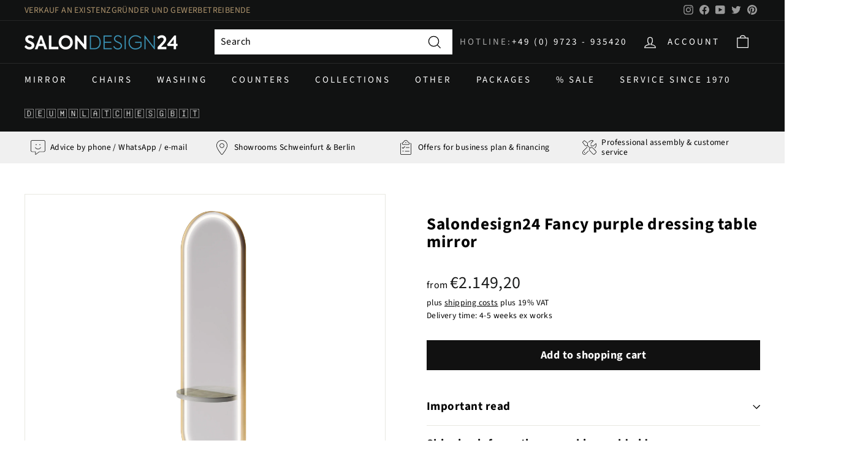

--- FILE ---
content_type: text/html; charset=utf-8
request_url: https://en.salondesign24.de/collections/flower-collection/products/salondesign24-lila2023-1original7-bi73
body_size: 61371
content:
<!doctype html>
<html class="no-js" lang="en" dir="ltr" data-wg-translated="en">
<head>
 <script src="https://widget.superchat.de/snippet.js?applicationKey=WCPxDo0Ol8v91M31951bp4NVn6" referrerpolicy="no-referrer-when-downgrade"></script>  
  





  <meta charset="utf-8">
  <meta http-equiv="X-UA-Compatible" content="IE=edge,chrome=1">
  <meta name="viewport" content="width=device-width,initial-scale=1">
  <meta name="theme-color" content="#111111">
  <link rel="canonical" href="https://en.salondesign24.de/products/salondesign24-lila2023-1original7-bi73">
  <link rel="preload" as="style" href="//salondesign24.de/cdn/shop/t/24/assets/theme.css?v=73588615698590303661766133000">
  <link rel="preload" as="script" href="//en.salondesign24.de/cdn/shop/t/24/assets/theme.js?v=25170710218250182181637696081">
  <link rel="preconnect" href="https://cdn.shopify.com">
  <link rel="preconnect" href="https://fonts.shopifycdn.com">
  <link rel="dns-prefetch" href="https://productreviews.shopifycdn.com">
  <link rel="dns-prefetch" href="https://ajax.googleapis.com">
  <link rel="dns-prefetch" href="https://maps.googleapis.com">
  <link rel="dns-prefetch" href="https://maps.gstatic.com"><link rel="shortcut icon" href="//salondesign24.de/cdn/shop/files/favicon_1e837bd2-7ec4-4e64-bf0b-a2ac84273156_32x32.png?v=1651587509" type="image/png"><title>Salondesign24 Fancy purple dressing table mirror
</title>
<meta name="description" content="Dieser einzelne Haarschneideplatz aus der Fancy Line ist ein wandmontierter Arbeitsbereich, der in jeden professionellen Salon passt. Der Spiegel ist aus lackiertem Stahl mit LED-Hintergrundbeleuchtung und einer Porzellanoberfläche in der Farbe Onyx gefertigt, die von einem Kunststofflaminat getragen wird. Der Haarschn"><meta property="og:site_name" content="salondesign24">
  <meta property="og:url" content="https://en.salondesign24.de/products/salondesign24-lila2023-1original7-bi73">
  <meta property="og:title" content="Salondesign24 Fancy purple dressing table mirror">
  <meta property="og:type" content="product">
  <meta property="og:description" content="Dieser einzelne Haarschneideplatz aus der Fancy Line ist ein wandmontierter Arbeitsbereich, der in jeden professionellen Salon passt. Der Spiegel ist aus lackiertem Stahl mit LED-Hintergrundbeleuchtung und einer Porzellanoberfläche in der Farbe Onyx gefertigt, die von einem Kunststofflaminat getragen wird. Der Haarschn"><meta property="og:image" content="http://salondesign24.de/cdn/shop/products/Vezzosi_fancy_singolo4111.webp?v=1672783694">
    <meta property="og:image:secure_url" content="https://salondesign24.de/cdn/shop/products/Vezzosi_fancy_singolo4111.webp?v=1672783694">
    <meta property="og:image:width" content="1562">
    <meta property="og:image:height" content="4604"><meta name="twitter:site" content="@cde_salondesign">
  <meta name="twitter:card" content="summary_large_image">
  <meta name="twitter:title" content="Salondesign24 Fancy purple dressing table mirror">
  <meta name="twitter:description" content="Dieser einzelne Haarschneideplatz aus der Fancy Line ist ein wandmontierter Arbeitsbereich, der in jeden professionellen Salon passt. Der Spiegel ist aus lackiertem Stahl mit LED-Hintergrundbeleuchtung und einer Porzellanoberfläche in der Farbe Onyx gefertigt, die von einem Kunststofflaminat getragen wird. Der Haarschn">
<style data-shopify="">@font-face {
  font-family: "Source Sans Pro";
  font-weight: 700;
  font-style: normal;
  font-display: swap;
  src: url("//salondesign24.de/cdn/fonts/source_sans_pro/sourcesanspro_n7.41cbad1715ffa6489ec3aab1c16fda6d5bdf2235.woff2") format("woff2"),
       url("//salondesign24.de/cdn/fonts/source_sans_pro/sourcesanspro_n7.01173495588557d2be0eb2bb2ecdf8e4f01cf917.woff") format("woff");
}

  @font-face {
  font-family: "Source Sans Pro";
  font-weight: 400;
  font-style: normal;
  font-display: swap;
  src: url("//salondesign24.de/cdn/fonts/source_sans_pro/sourcesanspro_n4.50ae3e156aed9a794db7e94c4d00984c7b66616c.woff2") format("woff2"),
       url("//salondesign24.de/cdn/fonts/source_sans_pro/sourcesanspro_n4.d1662e048bd96ae7123e46600ff9744c0d84502d.woff") format("woff");
}


  @font-face {
  font-family: "Source Sans Pro";
  font-weight: 600;
  font-style: normal;
  font-display: swap;
  src: url("//salondesign24.de/cdn/fonts/source_sans_pro/sourcesanspro_n6.cdbfc001bf7647698fff34a09dc1c625e4008e01.woff2") format("woff2"),
       url("//salondesign24.de/cdn/fonts/source_sans_pro/sourcesanspro_n6.75b644b223b15254f28282d56f730f2224564c8d.woff") format("woff");
}

  @font-face {
  font-family: "Source Sans Pro";
  font-weight: 400;
  font-style: italic;
  font-display: swap;
  src: url("//salondesign24.de/cdn/fonts/source_sans_pro/sourcesanspro_i4.130f29b9baa0095b80aea9236ca9ef6ab0069c67.woff2") format("woff2"),
       url("//salondesign24.de/cdn/fonts/source_sans_pro/sourcesanspro_i4.6146c8c8ae7b8853ccbbc8b859fcf805016ee743.woff") format("woff");
}

  @font-face {
  font-family: "Source Sans Pro";
  font-weight: 600;
  font-style: italic;
  font-display: swap;
  src: url("//salondesign24.de/cdn/fonts/source_sans_pro/sourcesanspro_i6.a7a1818228124da83a70eb72b7d34bc48e82dcd5.woff2") format("woff2"),
       url("//salondesign24.de/cdn/fonts/source_sans_pro/sourcesanspro_i6.b8fa4504ffc1355d545c5cb21d13a938148a52fa.woff") format("woff");
}

</style><link href="//salondesign24.de/cdn/shop/t/24/assets/theme.css?v=73588615698590303661766133000" rel="stylesheet" type="text/css" media="all">
<style data-shopify="">:root {
    --typeHeaderPrimary: "Source Sans Pro";
    --typeHeaderFallback: sans-serif;
    --typeHeaderSize: 32px;
    --typeHeaderWeight: 700;
    --typeHeaderLineHeight: 1.1;
    --typeHeaderSpacing: 0.025em;

    --typeBasePrimary:"Source Sans Pro";
    --typeBaseFallback:sans-serif;
    --typeBaseSize: 16px;
    --typeBaseWeight: 400;
    --typeBaseSpacing: 0.025em;
    --typeBaseLineHeight: 1.6;

    --colorSmallImageBg: #ffffff;
    --colorSmallImageBgDark: #f7f7f7;
    --colorLargeImageBg: #0f0f0f;
    --colorLargeImageBgLight: #303030;

    --iconWeight: 3px;
    --iconLinecaps: miter;

    
      --buttonRadius: 0px;
      --btnPadding: 11px 20px;
    

    
      --roundness: 0px;
    

    
      --gridThickness: 0px;
    

    --productTileMargin: 10%;
    --collectionTileMargin: 15%;

    --swatchSize: 49px;
  }

  @media screen and (max-width: 768px) {
    :root {
      --typeBaseSize: 14px;

      
        --roundness: 0px;
        --btnPadding: 9px 17px;
      
    }
  }</style><script>
    document.documentElement.className = document.documentElement.className.replace('no-js', 'js');
    window.theme = window.theme || {};
    theme.routes = {
      home: "/",
      collections: "/collections",
      cart: "/cart.js",
      cartPage: "/cart",
      cartAdd: "/cart/add.js",
      cartChange: "/cart/change.js",
      search: "/search"
    };
    theme.strings = {"soldOut":"Sold out","unavailable":"Nicht verfügbar","inStockLabel":"Auf Lager","stockLabel":"","willNotShipUntil":"Wird nach dem [date] versendet","willBeInStockAfter":"Wird nach dem [date] auf Lager sein","waitingForStock":"Inventar auf dem Weg","savePrice":"Sie sparen [saved_amount]","cartEmpty":"Ihr Einkaufswagen ist im Moment leer.","cartTermsConfirmation":"Sie müssen den Verkaufsbedingungen zustimmen","searchCollections":"Kollektionen:","searchPages":"Seiten:","searchArticles":"Artikel:"};
    theme.settings = {
      dynamicVariantsEnable: true,
      cartType: "dropdown",
      isCustomerTemplate: false,
      moneyFormat: "€{{amount_with_comma_separator}}",
      saveType: "percent",
      productImageSize: "square",
      productImageCover: false,
      predictiveSearch: true,
      predictiveSearchType: "product,article",
      superScriptSetting: false,
      superScriptPrice: false,
      quickView: false,
      quickAdd: false,
      themeName: 'Expanse',
      themeVersion: "2.2.0"
    };
  </script>
  <script>window.performance && window.performance.mark && window.performance.mark('shopify.content_for_header.start');</script><meta name="facebook-domain-verification" content="2hm25sa55yb96x69pwsutmd3yg1l6i">
<meta name="google-site-verification" content="OCoGIMxmwdWuu8SQMqsFKuZguXc-nbzswzi7m2hhcis">
<meta id="shopify-digital-wallet" name="shopify-digital-wallet" content="/56786288820/digital_wallets/dialog">
<meta name="shopify-checkout-api-token" content="a44f577b579d8e047199311fed7e921e">
<meta id="in-context-paypal-metadata" data-shop-id="56786288820" data-venmo-supported="false" data-environment="production" data-locale="de_DE" data-paypal-v4="true" data-currency="EUR">
<link rel="alternate" hreflang="x-default" href="https://salondesign24.de/products/salondesign24-lila2023-1original7-bi73">

























































<link rel="alternate" type="application/json+oembed" href="https://en.salondesign24.de/products/salondesign24-lila2023-1original7-bi73.oembed">
<script async="async" src="/checkouts/internal/preloads.js?locale=de-DE"></script>
<link rel="preconnect" href="https://shop.app" crossorigin="anonymous">
<script async="async" src="https://shop.app/checkouts/internal/preloads.js?locale=de-DE&shop_id=56786288820" crossorigin="anonymous"></script>
<script id="apple-pay-shop-capabilities" type="application/json">{"shopId":56786288820,"countryCode":"DE","currencyCode":"EUR","merchantCapabilities":["supports3DS"],"merchantId":"gid:\/\/shopify\/Shop\/56786288820","merchantName":"Salondesign24","requiredBillingContactFields":["postalAddress","email","phone"],"requiredShippingContactFields":["postalAddress","email","phone"],"shippingType":"shipping","supportedNetworks":["visa","maestro","masterCard","amex"],"total":{"type":"pending","label":"Salondesign24","amount":"1.00"},"shopifyPaymentsEnabled":true,"supportsSubscriptions":true}</script>
<script id="shopify-features" type="application/json">{"accessToken":"a44f577b579d8e047199311fed7e921e","betas":["rich-media-storefront-analytics"],"domain":"en.salondesign24.de","predictiveSearch":true,"shopId":56786288820,"locale":"de"}</script>
<script>var Shopify = Shopify || {};
Shopify.shop = "cde-t.myshopify.com";
Shopify.locale = "de";
Shopify.currency = {"active":"EUR","rate":"1.0"};
Shopify.country = "DE";
Shopify.theme = {"name":"ExpanseCDEv2.2.0","id":127331008692,"schema_name":"Expanse","schema_version":"2.2.0","theme_store_id":902,"role":"main"};
Shopify.theme.handle = "null";
Shopify.theme.style = {"id":null,"handle":null};
Shopify.cdnHost = "en.salondesign24.de/cdn";
Shopify.routes = Shopify.routes || {};
Shopify.routes.root = "/";</script>
<script type="module">!function(o){(o.Shopify=o.Shopify||{}).modules=!0}(window);</script>
<script>!function(o){function n(){var o=[];function n(){o.push(Array.prototype.slice.apply(arguments))}return n.q=o,n}var t=o.Shopify=o.Shopify||{};t.loadFeatures=n(),t.autoloadFeatures=n()}(window);</script>
<script>
  window.ShopifyPay = window.ShopifyPay || {};
  window.ShopifyPay.apiHost = "shop.app\/pay";
  window.ShopifyPay.redirectState = null;
</script>
<script id="shop-js-analytics" type="application/json">{"pageType":"product"}</script>
<script defer="defer" async="" type="module" src="//en.salondesign24.de/cdn/shopifycloud/shop-js/modules/v2/client.init-shop-cart-sync_e98Ab_XN.de.esm.js"></script>
<script defer="defer" async="" type="module" src="//en.salondesign24.de/cdn/shopifycloud/shop-js/modules/v2/chunk.common_Pcw9EP95.esm.js"></script>
<script defer="defer" async="" type="module" src="//en.salondesign24.de/cdn/shopifycloud/shop-js/modules/v2/chunk.modal_CzmY4ZhL.esm.js"></script>
<script type="module">
  await import("//en.salondesign24.de/cdn/shopifycloud/shop-js/modules/v2/client.init-shop-cart-sync_e98Ab_XN.de.esm.js");
await import("//en.salondesign24.de/cdn/shopifycloud/shop-js/modules/v2/chunk.common_Pcw9EP95.esm.js");
await import("//en.salondesign24.de/cdn/shopifycloud/shop-js/modules/v2/chunk.modal_CzmY4ZhL.esm.js");

  window.Shopify.SignInWithShop?.initShopCartSync?.({"fedCMEnabled":true,"windoidEnabled":true});

</script>
<script>
  window.Shopify = window.Shopify || {};
  if (!window.Shopify.featureAssets) window.Shopify.featureAssets = {};
  window.Shopify.featureAssets['shop-js'] = {"shop-cart-sync":["modules/v2/client.shop-cart-sync_DazCVyJ3.de.esm.js","modules/v2/chunk.common_Pcw9EP95.esm.js","modules/v2/chunk.modal_CzmY4ZhL.esm.js"],"init-fed-cm":["modules/v2/client.init-fed-cm_D0AulfmK.de.esm.js","modules/v2/chunk.common_Pcw9EP95.esm.js","modules/v2/chunk.modal_CzmY4ZhL.esm.js"],"shop-cash-offers":["modules/v2/client.shop-cash-offers_BISyWFEA.de.esm.js","modules/v2/chunk.common_Pcw9EP95.esm.js","modules/v2/chunk.modal_CzmY4ZhL.esm.js"],"shop-login-button":["modules/v2/client.shop-login-button_D_c1vx_E.de.esm.js","modules/v2/chunk.common_Pcw9EP95.esm.js","modules/v2/chunk.modal_CzmY4ZhL.esm.js"],"pay-button":["modules/v2/client.pay-button_CHADzJ4g.de.esm.js","modules/v2/chunk.common_Pcw9EP95.esm.js","modules/v2/chunk.modal_CzmY4ZhL.esm.js"],"shop-button":["modules/v2/client.shop-button_CQnD2U3v.de.esm.js","modules/v2/chunk.common_Pcw9EP95.esm.js","modules/v2/chunk.modal_CzmY4ZhL.esm.js"],"avatar":["modules/v2/client.avatar_BTnouDA3.de.esm.js"],"init-windoid":["modules/v2/client.init-windoid_CmA0-hrC.de.esm.js","modules/v2/chunk.common_Pcw9EP95.esm.js","modules/v2/chunk.modal_CzmY4ZhL.esm.js"],"init-shop-for-new-customer-accounts":["modules/v2/client.init-shop-for-new-customer-accounts_BCzC_Mib.de.esm.js","modules/v2/client.shop-login-button_D_c1vx_E.de.esm.js","modules/v2/chunk.common_Pcw9EP95.esm.js","modules/v2/chunk.modal_CzmY4ZhL.esm.js"],"init-shop-email-lookup-coordinator":["modules/v2/client.init-shop-email-lookup-coordinator_DYzOit4u.de.esm.js","modules/v2/chunk.common_Pcw9EP95.esm.js","modules/v2/chunk.modal_CzmY4ZhL.esm.js"],"init-shop-cart-sync":["modules/v2/client.init-shop-cart-sync_e98Ab_XN.de.esm.js","modules/v2/chunk.common_Pcw9EP95.esm.js","modules/v2/chunk.modal_CzmY4ZhL.esm.js"],"shop-toast-manager":["modules/v2/client.shop-toast-manager_Bc-1elH8.de.esm.js","modules/v2/chunk.common_Pcw9EP95.esm.js","modules/v2/chunk.modal_CzmY4ZhL.esm.js"],"init-customer-accounts":["modules/v2/client.init-customer-accounts_CqlRHmZs.de.esm.js","modules/v2/client.shop-login-button_D_c1vx_E.de.esm.js","modules/v2/chunk.common_Pcw9EP95.esm.js","modules/v2/chunk.modal_CzmY4ZhL.esm.js"],"init-customer-accounts-sign-up":["modules/v2/client.init-customer-accounts-sign-up_DZmBw6yB.de.esm.js","modules/v2/client.shop-login-button_D_c1vx_E.de.esm.js","modules/v2/chunk.common_Pcw9EP95.esm.js","modules/v2/chunk.modal_CzmY4ZhL.esm.js"],"shop-follow-button":["modules/v2/client.shop-follow-button_Cx-w7rSq.de.esm.js","modules/v2/chunk.common_Pcw9EP95.esm.js","modules/v2/chunk.modal_CzmY4ZhL.esm.js"],"checkout-modal":["modules/v2/client.checkout-modal_Djjmh8qM.de.esm.js","modules/v2/chunk.common_Pcw9EP95.esm.js","modules/v2/chunk.modal_CzmY4ZhL.esm.js"],"shop-login":["modules/v2/client.shop-login_DMZMgoZf.de.esm.js","modules/v2/chunk.common_Pcw9EP95.esm.js","modules/v2/chunk.modal_CzmY4ZhL.esm.js"],"lead-capture":["modules/v2/client.lead-capture_SqejaEd8.de.esm.js","modules/v2/chunk.common_Pcw9EP95.esm.js","modules/v2/chunk.modal_CzmY4ZhL.esm.js"],"payment-terms":["modules/v2/client.payment-terms_DUeEqFTJ.de.esm.js","modules/v2/chunk.common_Pcw9EP95.esm.js","modules/v2/chunk.modal_CzmY4ZhL.esm.js"]};
</script>
<script>(function() {
  var isLoaded = false;
  function asyncLoad() {
    if (isLoaded) return;
    isLoaded = true;
    var urls = ["https:\/\/cdn.weglot.com\/weglot_script_tag.js?shop=cde-t.myshopify.com"];
    for (var i = 0; i < urls.length; i++) {
      var s = document.createElement('script');
      s.type = 'text/javascript';
      s.async = true;
      s.src = urls[i];
      var x = document.getElementsByTagName('script')[0];
      x.parentNode.insertBefore(s, x);
    }
  };
  if(window.attachEvent) {
    window.attachEvent('onload', asyncLoad);
  } else {
    window.addEventListener('load', asyncLoad, false);
  }
})();</script>
<script id="__st">var __st={"a":56786288820,"offset":3600,"reqid":"20d38c8b-cbdb-43aa-b0c2-d1494a24e0bc-1769296682","pageurl":"en.salondesign24.de\/collections\/flower-collection\/products\/salondesign24-lila2023-1original7-bi73","u":"20b41f1bd226","p":"product","rtyp":"product","rid":8077692207369};</script>
<script>window.ShopifyPaypalV4VisibilityTracking = true;</script>
<script id="captcha-bootstrap">!function(){'use strict';const t='contact',e='account',n='new_comment',o=[[t,t],['blogs',n],['comments',n],[t,'customer']],c=[[e,'customer_login'],[e,'guest_login'],[e,'recover_customer_password'],[e,'create_customer']],r=t=>t.map((([t,e])=>`form[action*='/${t}']:not([data-nocaptcha='true']) input[name='form_type'][value='${e}']`)).join(','),a=t=>()=>t?[...document.querySelectorAll(t)].map((t=>t.form)):[];function s(){const t=[...o],e=r(t);return a(e)}const i='password',u='form_key',d=['recaptcha-v3-token','g-recaptcha-response','h-captcha-response',i],f=()=>{try{return window.sessionStorage}catch{return}},m='__shopify_v',_=t=>t.elements[u];function p(t,e,n=!1){try{const o=window.sessionStorage,c=JSON.parse(o.getItem(e)),{data:r}=function(t){const{data:e,action:n}=t;return t[m]||n?{data:e,action:n}:{data:t,action:n}}(c);for(const[e,n]of Object.entries(r))t.elements[e]&&(t.elements[e].value=n);n&&o.removeItem(e)}catch(o){console.error('form repopulation failed',{error:o})}}const l='form_type',E='cptcha';function T(t){t.dataset[E]=!0}const w=window,h=w.document,L='Shopify',v='ce_forms',y='captcha';let A=!1;((t,e)=>{const n=(g='f06e6c50-85a8-45c8-87d0-21a2b65856fe',I='https://cdn.shopify.com/shopifycloud/storefront-forms-hcaptcha/ce_storefront_forms_captcha_hcaptcha.v1.5.2.iife.js',D={infoText:'Durch hCaptcha geschützt',privacyText:'Datenschutz',termsText:'Allgemeine Geschäftsbedingungen'},(t,e,n)=>{const o=w[L][v],c=o.bindForm;if(c)return c(t,g,e,D).then(n);var r;o.q.push([[t,g,e,D],n]),r=I,A||(h.body.append(Object.assign(h.createElement('script'),{id:'captcha-provider',async:!0,src:r})),A=!0)});var g,I,D;w[L]=w[L]||{},w[L][v]=w[L][v]||{},w[L][v].q=[],w[L][y]=w[L][y]||{},w[L][y].protect=function(t,e){n(t,void 0,e),T(t)},Object.freeze(w[L][y]),function(t,e,n,w,h,L){const[v,y,A,g]=function(t,e,n){const i=e?o:[],u=t?c:[],d=[...i,...u],f=r(d),m=r(i),_=r(d.filter((([t,e])=>n.includes(e))));return[a(f),a(m),a(_),s()]}(w,h,L),I=t=>{const e=t.target;return e instanceof HTMLFormElement?e:e&&e.form},D=t=>v().includes(t);t.addEventListener('submit',(t=>{const e=I(t);if(!e)return;const n=D(e)&&!e.dataset.hcaptchaBound&&!e.dataset.recaptchaBound,o=_(e),c=g().includes(e)&&(!o||!o.value);(n||c)&&t.preventDefault(),c&&!n&&(function(t){try{if(!f())return;!function(t){const e=f();if(!e)return;const n=_(t);if(!n)return;const o=n.value;o&&e.removeItem(o)}(t);const e=Array.from(Array(32),(()=>Math.random().toString(36)[2])).join('');!function(t,e){_(t)||t.append(Object.assign(document.createElement('input'),{type:'hidden',name:u})),t.elements[u].value=e}(t,e),function(t,e){const n=f();if(!n)return;const o=[...t.querySelectorAll(`input[type='${i}']`)].map((({name:t})=>t)),c=[...d,...o],r={};for(const[a,s]of new FormData(t).entries())c.includes(a)||(r[a]=s);n.setItem(e,JSON.stringify({[m]:1,action:t.action,data:r}))}(t,e)}catch(e){console.error('failed to persist form',e)}}(e),e.submit())}));const S=(t,e)=>{t&&!t.dataset[E]&&(n(t,e.some((e=>e===t))),T(t))};for(const o of['focusin','change'])t.addEventListener(o,(t=>{const e=I(t);D(e)&&S(e,y())}));const B=e.get('form_key'),M=e.get(l),P=B&&M;t.addEventListener('DOMContentLoaded',(()=>{const t=y();if(P)for(const e of t)e.elements[l].value===M&&p(e,B);[...new Set([...A(),...v().filter((t=>'true'===t.dataset.shopifyCaptcha))])].forEach((e=>S(e,t)))}))}(h,new URLSearchParams(w.location.search),n,t,e,['guest_login'])})(!0,!0)}();</script>
<script integrity="sha256-4kQ18oKyAcykRKYeNunJcIwy7WH5gtpwJnB7kiuLZ1E=" data-source-attribution="shopify.loadfeatures" defer="defer" src="//en.salondesign24.de/cdn/shopifycloud/storefront/assets/storefront/load_feature-a0a9edcb.js" crossorigin="anonymous"></script>
<script crossorigin="anonymous" defer="defer" src="//en.salondesign24.de/cdn/shopifycloud/storefront/assets/shopify_pay/storefront-65b4c6d7.js?v=20250812"></script>
<script data-source-attribution="shopify.dynamic_checkout.dynamic.init">var Shopify=Shopify||{};Shopify.PaymentButton=Shopify.PaymentButton||{isStorefrontPortableWallets:!0,init:function(){window.Shopify.PaymentButton.init=function(){};var t=document.createElement("script");t.src="https://en.salondesign24.de/cdn/shopifycloud/portable-wallets/latest/portable-wallets.de.js",t.type="module",document.head.appendChild(t)}};
</script>
<script data-source-attribution="shopify.dynamic_checkout.buyer_consent">
  function portableWalletsHideBuyerConsent(e){var t=document.getElementById("shopify-buyer-consent"),n=document.getElementById("shopify-subscription-policy-button");t&&n&&(t.classList.add("hidden"),t.setAttribute("aria-hidden","true"),n.removeEventListener("click",e))}function portableWalletsShowBuyerConsent(e){var t=document.getElementById("shopify-buyer-consent"),n=document.getElementById("shopify-subscription-policy-button");t&&n&&(t.classList.remove("hidden"),t.removeAttribute("aria-hidden"),n.addEventListener("click",e))}window.Shopify?.PaymentButton&&(window.Shopify.PaymentButton.hideBuyerConsent=portableWalletsHideBuyerConsent,window.Shopify.PaymentButton.showBuyerConsent=portableWalletsShowBuyerConsent);
</script>
<script data-source-attribution="shopify.dynamic_checkout.cart.bootstrap">document.addEventListener("DOMContentLoaded",(function(){function t(){return document.querySelector("shopify-accelerated-checkout-cart, shopify-accelerated-checkout")}if(t())Shopify.PaymentButton.init();else{new MutationObserver((function(e,n){t()&&(Shopify.PaymentButton.init(),n.disconnect())})).observe(document.body,{childList:!0,subtree:!0})}}));
</script>
<script id="scb4127" type="text/javascript" async="" src="https://en.salondesign24.de/cdn/shopifycloud/privacy-banner/storefront-banner.js"></script><link id="shopify-accelerated-checkout-styles" rel="stylesheet" media="screen" href="https://salondesign24.de/cdn/shopifycloud/portable-wallets/latest/accelerated-checkout-backwards-compat.css" crossorigin="anonymous">
<style id="shopify-accelerated-checkout-cart">
        #shopify-buyer-consent {
  margin-top: 1em;
  display: inline-block;
  width: 100%;
}

#shopify-buyer-consent.hidden {
  display: none;
}

#shopify-subscription-policy-button {
  background: none;
  border: none;
  padding: 0;
  text-decoration: underline;
  font-size: inherit;
  cursor: pointer;
}

#shopify-subscription-policy-button::before {
  box-shadow: none;
}

      </style>

<script>window.performance && window.performance.mark && window.performance.mark('shopify.content_for_header.end');</script>

<script>
    window.BOLD = window.BOLD || {};
        window.BOLD.options = window.BOLD.options || {};
        window.BOLD.options.settings = window.BOLD.options.settings || {};
        window.BOLD.options.settings.v1_variant_mode = window.BOLD.options.settings.v1_variant_mode || true;
        window.BOLD.options.settings.hybrid_fix_auto_insert_inputs =
        window.BOLD.options.settings.hybrid_fix_auto_insert_inputs || true;
</script>

<script>window.BOLD = window.BOLD || {};
    window.BOLD.common = window.BOLD.common || {};
    window.BOLD.common.Shopify = window.BOLD.common.Shopify || {};
    window.BOLD.common.Shopify.shop = {
      domain: 'en.salondesign24.de',
      permanent_domain: 'cde-t.myshopify.com',
      url: 'https://en.salondesign24.de',
      secure_url: 'https://en.salondesign24.de',
      money_format: "€{{amount_with_comma_separator}}",
      currency: "EUR"
    };
    window.BOLD.common.Shopify.customer = {
      id: null,
      tags: null,
    };
    window.BOLD.common.Shopify.cart = {"note":null,"attributes":{},"original_total_price":0,"total_price":0,"total_discount":0,"total_weight":0.0,"item_count":0,"items":[],"requires_shipping":false,"currency":"EUR","items_subtotal_price":0,"cart_level_discount_applications":[],"checkout_charge_amount":0};
    window.BOLD.common.template = 'product';window.BOLD.common.Shopify.formatMoney = function(money, format) {
        function n(t, e) {
            return "undefined" == typeof t ? e : t
        }
        function r(t, e, r, i) {
            if (e = n(e, 2),
                r = n(r, ","),
                i = n(i, "."),
            isNaN(t) || null == t)
                return 0;
            t = (t / 100).toFixed(e);
            var o = t.split(".")
                , a = o[0].replace(/(\d)(?=(\d\d\d)+(?!\d))/g, "$1" + r)
                , s = o[1] ? i + o[1] : "";
            return a + s
        }
        "string" == typeof money && (money = money.replace(".", ""));
        var i = ""
            , o = /\{\{\s*(\w+)\s*\}\}/
            , a = format || window.BOLD.common.Shopify.shop.money_format || window.Shopify.money_format || "$ {{ amount }}";
        switch (a.match(o)[1]) {
            case "amount":
                i = r(money, 2, ",", ".");
                break;
            case "amount_no_decimals":
                i = r(money, 0, ",", ".");
                break;
            case "amount_with_comma_separator":
                i = r(money, 2, ".", ",");
                break;
            case "amount_no_decimals_with_comma_separator":
                i = r(money, 0, ".", ",");
                break;
            case "amount_with_space_separator":
                i = r(money, 2, " ", ",");
                break;
            case "amount_no_decimals_with_space_separator":
                i = r(money, 0, " ", ",");
                break;
            case "amount_with_apostrophe_separator":
                i = r(money, 2, "'", ".");
                break;
        }
        return a.replace(o, i);
    };
    window.BOLD.common.Shopify.saveProduct = function (handle, product) {
      if (typeof handle === 'string' && typeof window.BOLD.common.Shopify.products[handle] === 'undefined') {
        if (typeof product === 'number') {
          window.BOLD.common.Shopify.handles[product] = handle;
          product = { id: product };
        }
        window.BOLD.common.Shopify.products[handle] = product;
      }
    };
    window.BOLD.common.Shopify.saveVariant = function (variant_id, variant) {
      if (typeof variant_id === 'number' && typeof window.BOLD.common.Shopify.variants[variant_id] === 'undefined') {
        window.BOLD.common.Shopify.variants[variant_id] = variant;
      }
    };window.BOLD.common.Shopify.products = window.BOLD.common.Shopify.products || {};
    window.BOLD.common.Shopify.variants = window.BOLD.common.Shopify.variants || {};
    window.BOLD.common.Shopify.handles = window.BOLD.common.Shopify.handles || {};window.BOLD.common.Shopify.handle = "salondesign24-lila2023-1original7-bi73"
window.BOLD.common.Shopify.saveProduct("salondesign24-lila2023-1original7-bi73", 8077692207369);window.BOLD.common.Shopify.saveVariant(43921083334921, { product_id: 8077692207369, product_handle: "salondesign24-lila2023-1original7-bi73", price: 214920, group_id: '', csp_metafield: {}});window.BOLD.apps_installed = {"Product Options":2} || {};window.BOLD.common.Shopify.saveProduct("salondesign24-lila2023-1original7-bi85", 8077692731657);window.BOLD.common.Shopify.saveVariant(43921087561993, { product_id: 8077692731657, product_handle: "salondesign24-lila2023-1original7-bi85", price: 426600, group_id: '', csp_metafield: {}});window.BOLD.common.Shopify.saveProduct("salondesign24-lila2023-1original7-bi73", 8077692207369);window.BOLD.common.Shopify.saveVariant(43921083334921, { product_id: 8077692207369, product_handle: "salondesign24-lila2023-1original7-bi73", price: 214920, group_id: '', csp_metafield: {}});window.BOLD.common.Shopify.saveProduct("salondesign24-lila2023-1original7-bi30", 8077682409737);window.BOLD.common.Shopify.saveVariant(43920991486217, { product_id: 8077682409737, product_handle: "salondesign24-lila2023-1original7-bi30", price: 268920, group_id: '', csp_metafield: {}});window.BOLD.common.Shopify.saveProduct("salondesign24-lila2023-1original7-bi81", 8077692567817);window.BOLD.common.Shopify.saveVariant(43921087299849, { product_id: 8077692567817, product_handle: "salondesign24-lila2023-1original7-bi81", price: 321840, group_id: '', csp_metafield: {}});window.BOLD.common.Shopify.saveProduct("salondesign24-lila2023-1original7-bi76", 8077683818761);window.BOLD.common.Shopify.saveVariant(43921004527881, { product_id: 8077683818761, product_handle: "salondesign24-lila2023-1original7-bi76", price: 449280, group_id: '', csp_metafield: {}});window.BOLD.common.Shopify.saveProduct("salondesign24-lila2023-1original7-bi51", 8077691224329);window.BOLD.common.Shopify.saveVariant(43921066361097, { product_id: 8077691224329, product_handle: "salondesign24-lila2023-1original7-bi51", price: 160920, group_id: '', csp_metafield: {}});window.BOLD.common.Shopify.saveProduct("salondesign24-lila2023-1original7-bi41", 8077682704649);window.BOLD.common.Shopify.saveVariant(43920995418377, { product_id: 8077682704649, product_handle: "salondesign24-lila2023-1original7-bi41", price: 492480, group_id: '', csp_metafield: {}});window.BOLD.common.Shopify.saveProduct("salondesign24-lila2023-1original7-bi36", 8077682540809);window.BOLD.common.Shopify.saveVariant(43920994271497, { product_id: 8077682540809, product_handle: "salondesign24-lila2023-1original7-bi36", price: 328320, group_id: '', csp_metafield: {}});window.BOLD.common.Shopify.saveProduct("salondesign24-lila2023-1original7-bi61", 8077683392777);window.BOLD.common.Shopify.saveVariant(43921004101897, { product_id: 8077683392777, product_handle: "salondesign24-lila2023-1original7-bi61", price: 147960, group_id: '', csp_metafield: {}});window.BOLD.common.Shopify.saveProduct("salondesign24-lila2023-1original7-bi47", 8077683097865);window.BOLD.common.Shopify.saveVariant(43921001709833, { product_id: 8077683097865, product_handle: "salondesign24-lila2023-1original7-bi47", price: 152280, group_id: '', csp_metafield: {}});window.BOLD.common.Shopify.saveProduct("salondesign24-lila2023-1original7-bi57", 8077683327241);window.BOLD.common.Shopify.saveVariant(43921003970825, { product_id: 8077683327241, product_handle: "salondesign24-lila2023-1original7-bi57", price: 50760, group_id: '', csp_metafield: {}});window.BOLD.common.Shopify.saveProduct("salondesign24-lila2023-1original7-bi64", 8077683523849);window.BOLD.common.Shopify.saveVariant(43921004232969, { product_id: 8077683523849, product_handle: "salondesign24-lila2023-1original7-bi64", price: 415800, group_id: '', csp_metafield: {}});window.BOLD.common.Shopify.saveProduct("salondesign24-lila2023-1original7-bi67", 8077683622153);window.BOLD.common.Shopify.saveVariant(43921004331273, { product_id: 8077683622153, product_handle: "salondesign24-lila2023-1original7-bi67", price: 386000, group_id: '', csp_metafield: {}});window.BOLD.common.Shopify.saveProduct("salondesign24-lila2023-1original7-bi69", 8077683687689);window.BOLD.common.Shopify.saveVariant(43921004396809, { product_id: 8077683687689, product_handle: "salondesign24-lila2023-1original7-bi69", price: 139320, group_id: '', csp_metafield: {}});window.BOLD.common.Shopify.saveProduct("salondesign24-lila2023-1original7-bi96", 8077684244745);window.BOLD.common.Shopify.saveVariant(43921005150473, { product_id: 8077684244745, product_handle: "salondesign24-lila2023-1original7-bi96", price: 703404, group_id: '', csp_metafield: {}});window.BOLD.common.Shopify.saveProduct("salondesign24-lila2023-1original7-bi89", 8077684048137);window.BOLD.common.Shopify.saveVariant(43921004953865, { product_id: 8077684048137, product_handle: "salondesign24-lila2023-1original7-bi89", price: 970920, group_id: '', csp_metafield: {}});window.BOLD.common.Shopify.saveProduct("salondesign24-lila2023-1original7-bi92", 8077684179209);window.BOLD.common.Shopify.saveVariant(43921005084937, { product_id: 8077684179209, product_handle: "salondesign24-lila2023-1original7-bi92", price: 945000, group_id: '', csp_metafield: {}});window.BOLD.common.Shopify.saveProduct("salondesign24-lila2023-1original7-bi99", 8077684310281);window.BOLD.common.Shopify.saveVariant(43921005216009, { product_id: 8077684310281, product_handle: "salondesign24-lila2023-1original7-bi99", price: 106920, group_id: '', csp_metafield: {}});window.BOLD.common.Shopify.saveProduct("salondesign24-lila2023-1original7-bi1", 8077690568969);window.BOLD.common.Shopify.saveVariant(43921064427785, { product_id: 8077690568969, product_handle: "salondesign24-lila2023-1original7-bi1", price: 287280, group_id: '', csp_metafield: {}});window.BOLD.common.Shopify.saveProduct("salondesign24-lila2023-1original7-bi20", 8077690831113);window.BOLD.common.Shopify.saveVariant(43921065705737, { product_id: 8077690831113, product_handle: "salondesign24-lila2023-1original7-bi20", price: 492480, group_id: '', csp_metafield: {}});window.BOLD.common.Shopify.saveProduct("salondesign24-lila2023-1original7-bi10", 8077690700041);window.BOLD.common.Shopify.saveVariant(43921064558857, { product_id: 8077690700041, product_handle: "salondesign24-lila2023-1original7-bi10", price: 373680, group_id: '', csp_metafield: {}});window.BOLD.common.Shopify.saveProduct("salondesign24-lila2023-1original7-bi54", 8077691289865);window.BOLD.common.Shopify.saveVariant(43921066426633, { product_id: 8077691289865, product_handle: "salondesign24-lila2023-1original7-bi54", price: 115560, group_id: '', csp_metafield: {}});window.BOLD.common.Shopify.saveProduct("salondesign24-lila2023-1original7-bi71", 8077691945225);window.BOLD.common.Shopify.saveVariant(43921077272841, { product_id: 8077691945225, product_handle: "salondesign24-lila2023-1original7-bi71", price: 538920, group_id: '', csp_metafield: {}});window.BOLD.common.Shopify.saveProduct("salondesign24-lila2023-1original7-bi79", 8077692436745);window.BOLD.common.Shopify.saveVariant(43921087070473, { product_id: 8077692436745, product_handle: "salondesign24-lila2023-1original7-bi79", price: 528120, group_id: '', csp_metafield: {}});window.BOLD.common.Shopify.saveProduct("salondesign24-lila2023-1original7-bi102", 8077693026569);window.BOLD.common.Shopify.saveVariant(43921091657993, { product_id: 8077693026569, product_handle: "salondesign24-lila2023-1original7-bi102", price: 71280, group_id: '', csp_metafield: {}});window.BOLD.common.Shopify.saveProduct("salondesign24-lila2023-1original7-bi105", 8077693190409);window.BOLD.common.Shopify.saveVariant(43921092411657, { product_id: 8077693190409, product_handle: "salondesign24-lila2023-1original7-bi105", price: 49680, group_id: '', csp_metafield: {}});window.BOLD.common.Shopify.metafields = window.BOLD.common.Shopify.metafields || {};window.BOLD.common.Shopify.metafields["bold_rp"] = {};window.BOLD.common.Shopify.metafields["bold_csp_defaults"] = {};window.BOLD.common.cacheParams = window.BOLD.common.cacheParams || {};
    window.BOLD.common.cacheParams.options = 1668006117;
</script>

<script>
    window.BOLD.common.cacheParams.options = 1768917217;
</script>
<link href="//salondesign24.de/cdn/shop/t/24/assets/bold-options.css?v=49489254530828290691637694196" rel="stylesheet" type="text/css" media="all">
<script src="https://options.shopapps.site/js/options.js" type="text/javascript"></script>
  <script src="//en.salondesign24.de/cdn/shop/t/24/assets/vendor-scripts-v1.js" defer="defer"></script>
  <script src="//en.salondesign24.de/cdn/shop/t/24/assets/cde-custom.js?v=132712549524422975961701939609" defer="defer"></script>  
  <script src="//en.salondesign24.de/cdn/shop/t/24/assets/theme.js?v=25170710218250182181637696081" defer="defer"></script>









<!--Start Weglot Script-->
<script type="application/json" id="weglot-data">{"allLanguageUrls":{"de":"https://salondesign24.de/collections/flower-collection/products/salondesign24-lila2023-1original7-bi73","en":"https://en.salondesign24.de/collections/flower-collection/products/salondesign24-lila2023-1original7-bi73","nl":"https://nl.salondesign24.de/collections/flower-collection/products/salondesign24-lila2023-1original7-bi73","es":"https://es.salondesign24.de/collections/flower-collection/products/salondesign24-lila2023-1original7-bi73","cs":"https://cs.salondesign24.de/collections/flower-collection/products/salondesign24-lila2023-1original7-bi73","it":"https://it.salondesign24.de/collections/flower-collection/products/salondesign24-lila2023-1original7-bi73"},"originalCanonicalUrl":"https://salondesign24.de/products/salondesign24-lila2023-1original7-bi73","originalPath":"/collections/flower-collection/products/salondesign24-lila2023-1original7-bi73","settings":{"auto_switch":false,"auto_switch_fallback":"en","category":7,"custom_settings":{"dynamic":"","live":true,"button_style":{"with_name":true,"full_name":false,"is_dropdown":true,"with_flags":true,"custom_css":"","flag_type":"circle"},"switchers":[{"style":{"full_name":false,"with_name":true,"is_dropdown":false,"with_flags":true,"flag_type":"shiny","invert_flags":false},"location":{"target":".footer__blocks","sibling":null}}],"translate_search":true,"translate_images":false,"loading_bar":true,"hide_switcher":false,"wait_transition":true},"deleted_at":null,"dynamics":[{"value":".bold_options"}],"excluded_blocks":[{"value":".weglot_excluded","description":"Inhalt wird nicht übersetzt"},{"value":"#Product-content-ced90a6b-3dc3-400b-93f4-18ede1fda41b7040909377716 p","description":""}],"excluded_paths":[{"excluded_languages":["cs","es","it","nl"],"language_button_displayed":true,"type":"CONTAIN","value":"/policies/terms-of-service"},{"excluded_languages":["cs","es","it","nl"],"language_button_displayed":true,"type":"CONTAIN","value":"/policies/privacy-policy"}],"external_enabled":false,"host":"salondesign24.de","is_dns_set":false,"is_https":true,"language_from":"de","language_from_custom_flag":null,"language_from_custom_name":null,"languages":[{"connect_host_destination":{"is_dns_set":true,"created_on_aws":1645723837,"host":"en.salondesign24.de"},"custom_code":null,"custom_flag":null,"custom_local_name":null,"custom_name":null,"enabled":true,"language_to":"en"},{"connect_host_destination":{"is_dns_set":true,"created_on_aws":1645723837,"host":"nl.salondesign24.de"},"custom_code":null,"custom_flag":null,"custom_local_name":null,"custom_name":null,"enabled":true,"language_to":"nl"},{"connect_host_destination":{"is_dns_set":true,"created_on_aws":1645723837,"host":"es.salondesign24.de"},"custom_code":null,"custom_flag":null,"custom_local_name":null,"custom_name":null,"enabled":true,"language_to":"es"},{"connect_host_destination":{"is_dns_set":true,"created_on_aws":1645723837,"host":"cs.salondesign24.de"},"custom_code":null,"custom_flag":null,"custom_local_name":null,"custom_name":null,"enabled":true,"language_to":"cs"},{"connect_host_destination":{"is_dns_set":true,"created_on_aws":1645723837,"host":"it.salondesign24.de"},"custom_code":null,"custom_flag":null,"custom_local_name":null,"custom_name":null,"enabled":true,"language_to":"it"}],"media_enabled":false,"page_views_enabled":false,"technology_id":2,"technology_name":"Shopify","translation_engine":3,"url_type":"SUBDOMAIN","versions":{"translation":1710422119}}}</script>
<script src="https://cdn.weglot.com/weglot.min.js"></script>
<script id="has-script-tags">Weglot.initialize({ api_key:"wg_c9e2455bf99c648d726e1197aad093aa3" });</script>
<!--End Weglot Script-->


<!-- Global site tag (gtag.js) - Google Ads: 1048454354 -->
<script async="" src="https://www.googletagmanager.com/gtag/js?id=AW-1048454354"></script>
<script>
  window.dataLayer = window.dataLayer || [];
  function gtag(){dataLayer.push(arguments);}
  gtag('js', new Date());
  gtag('config', 'AW-1048454354');
</script>
  
<!-- BEGIN app block: shopify://apps/gsc-instagram-feed/blocks/embed/96970b1b-b770-454f-b16b-51f47e1aa4ed --><script>
  try {
    window.GSC_INSTAFEED_WIDGETS = [{"key":"GSC-mrgCNpXnGMsmbIX","popup":{"avatar":true,"caption":true,"username":true,"likeCount":true,"permalink":true,"commentsCount":true,"permalinkText":"TON"},"blocks":[{"id":"heading-dQcNTFadXShk","type":"heading","align":"center","color":"#000000","value":"Für alle Tipps – jetzt folgen!","enabled":true,"padding":{"mobile":{},"desktop":{}},"fontWeight":"700","textTransform":"unset","mobileFontSize":"24px","desktopFontSize":"28px"},{"id":"text-vuymIyIOUJGq","type":"text","align":"center","color":"#616161","value":"Join our community for daily inspiration and a closer look at our creations","enabled":false,"padding":{"mobile":{"bottom":"8px"},"desktop":{"bottom":"12px"}},"fontWeight":"400","textTransform":"unset","mobileFontSize":"14px","desktopFontSize":"16px"},{"id":"posts-pzYItufGyJpH","type":"posts","aspect":"9:16","radius":{"mobile":"8px","desktop":"12px"},"enabled":true,"padding":{"mobile":{},"desktop":{}},"hoverEffects":{"caption":false,"enabled":true,"instLogo":true,"likeCount":true,"commentsCount":true},"videoAutoplay":false,"mediaClickAction":"popup","showMediaTypeIcon":true},{"id":"button-tgaaxVJTREjT","href":"https://instagram.com/friseureinrichtung_salondesign","type":"button","label":"Visit Instagram","width":"content","border":{"size":"2px","color":"#000000","enabled":false},"margin":{"mobile":{"top":"8px","left":"0px","right":"0px","bottom":"0px"},"desktop":{"top":"12px","left":"0px","right":"0px","bottom":"0px"}},"radius":{"value":"12px","enabled":true},"target":"_blank","enabled":false,"padding":{"mobile":{"top":"14px","left":"32px","right":"32px","bottom":"14px"},"desktop":{"top":"16px","left":"48px","right":"48px","bottom":"16px"}},"textColor":"#ffffff","background":{"blur":"0px","color":"#000000","enabled":true},"fontWeight":"600","textTransform":"unset","mobileFontSize":"13px","desktopFontSize":"15px","mobileLetterSpacing":"0","desktopLetterSpacing":"0"}],"enabled":true,"general":{"breakpoint":"768px","updateInterval":"day"},"container":{"margin":{"mobile":{"top":"0px","left":"0px","right":"0px","bottom":"0px"},"desktop":{"top":"0px","left":"0px","right":"0px","bottom":"0px"}},"radius":{"value":"0px 0px 0px 0px","enabled":true},"padding":{"mobile":{"top":"48px","left":"16px","right":"16px","bottom":"48px"},"desktop":{"top":"80px","left":"20px","right":"20px","bottom":"80px"}},"background":{"blur":"0px","color":"#ffffff","enabled":true},"containerWidthType":"full","containerWidthValue":"1024px"},"hasGscLogo":true,"mobileLayout":{"grid":{"gap":"5px","rowCount":1,"columnCount":2},"mode":"auto","variant":"grid","carousel":{"gap":"4px","autoplay":{"speed":3,"enabled":false},"mediaCount":20,"columnCount":2},"autoConfig":{"grid":{"gap":"4px","rowCount":2,"columnCount":3},"variant":"carousel","carousel":{"gap":"4px","autoplay":{"speed":2,"enabled":false},"mediaCount":10,"columnCount":2}}},"desktopLayout":{"grid":{"gap":"12px","rowCount":1,"columnCount":4},"variant":"grid","carousel":{"gap":"12px","arrows":"always","autoplay":{"speed":2,"enabled":false},"mediaCount":10,"columnCount":4}}}]
  } catch (e) {
    console.log(e);
  }
</script>


<!-- END app block --><script src="https://cdn.shopify.com/extensions/0199e776-da15-7f04-8431-019361815ca9/instafeed-app-root-44/assets/gsc-instafeed-widget.js" type="text/javascript" defer="defer"></script>
<link href="https://monorail-edge.shopifysvc.com" rel="dns-prefetch">
<script>(function(){if ("sendBeacon" in navigator && "performance" in window) {try {var session_token_from_headers = performance.getEntriesByType('navigation')[0].serverTiming.find(x => x.name == '_s').description;} catch {var session_token_from_headers = undefined;}var session_cookie_matches = document.cookie.match(/_shopify_s=([^;]*)/);var session_token_from_cookie = session_cookie_matches && session_cookie_matches.length === 2 ? session_cookie_matches[1] : "";var session_token = session_token_from_headers || session_token_from_cookie || "";function handle_abandonment_event(e) {var entries = performance.getEntries().filter(function(entry) {return /monorail-edge.shopifysvc.com/.test(entry.name);});if (!window.abandonment_tracked && entries.length === 0) {window.abandonment_tracked = true;var currentMs = Date.now();var navigation_start = performance.timing.navigationStart;var payload = {shop_id: 56786288820,url: window.location.href,navigation_start,duration: currentMs - navigation_start,session_token,page_type: "product"};window.navigator.sendBeacon("https://monorail-edge.shopifysvc.com/v1/produce", JSON.stringify({schema_id: "online_store_buyer_site_abandonment/1.1",payload: payload,metadata: {event_created_at_ms: currentMs,event_sent_at_ms: currentMs}}));}}window.addEventListener('pagehide', handle_abandonment_event);}}());</script>
<script id="web-pixels-manager-setup">(function e(e,d,r,n,o){if(void 0===o&&(o={}),!Boolean(null===(a=null===(i=window.Shopify)||void 0===i?void 0:i.analytics)||void 0===a?void 0:a.replayQueue)){var i,a;window.Shopify=window.Shopify||{};var t=window.Shopify;t.analytics=t.analytics||{};var s=t.analytics;s.replayQueue=[],s.publish=function(e,d,r){return s.replayQueue.push([e,d,r]),!0};try{self.performance.mark("wpm:start")}catch(e){}var l=function(){var e={modern:/Edge?\/(1{2}[4-9]|1[2-9]\d|[2-9]\d{2}|\d{4,})\.\d+(\.\d+|)|Firefox\/(1{2}[4-9]|1[2-9]\d|[2-9]\d{2}|\d{4,})\.\d+(\.\d+|)|Chrom(ium|e)\/(9{2}|\d{3,})\.\d+(\.\d+|)|(Maci|X1{2}).+ Version\/(15\.\d+|(1[6-9]|[2-9]\d|\d{3,})\.\d+)([,.]\d+|)( \(\w+\)|)( Mobile\/\w+|) Safari\/|Chrome.+OPR\/(9{2}|\d{3,})\.\d+\.\d+|(CPU[ +]OS|iPhone[ +]OS|CPU[ +]iPhone|CPU IPhone OS|CPU iPad OS)[ +]+(15[._]\d+|(1[6-9]|[2-9]\d|\d{3,})[._]\d+)([._]\d+|)|Android:?[ /-](13[3-9]|1[4-9]\d|[2-9]\d{2}|\d{4,})(\.\d+|)(\.\d+|)|Android.+Firefox\/(13[5-9]|1[4-9]\d|[2-9]\d{2}|\d{4,})\.\d+(\.\d+|)|Android.+Chrom(ium|e)\/(13[3-9]|1[4-9]\d|[2-9]\d{2}|\d{4,})\.\d+(\.\d+|)|SamsungBrowser\/([2-9]\d|\d{3,})\.\d+/,legacy:/Edge?\/(1[6-9]|[2-9]\d|\d{3,})\.\d+(\.\d+|)|Firefox\/(5[4-9]|[6-9]\d|\d{3,})\.\d+(\.\d+|)|Chrom(ium|e)\/(5[1-9]|[6-9]\d|\d{3,})\.\d+(\.\d+|)([\d.]+$|.*Safari\/(?![\d.]+ Edge\/[\d.]+$))|(Maci|X1{2}).+ Version\/(10\.\d+|(1[1-9]|[2-9]\d|\d{3,})\.\d+)([,.]\d+|)( \(\w+\)|)( Mobile\/\w+|) Safari\/|Chrome.+OPR\/(3[89]|[4-9]\d|\d{3,})\.\d+\.\d+|(CPU[ +]OS|iPhone[ +]OS|CPU[ +]iPhone|CPU IPhone OS|CPU iPad OS)[ +]+(10[._]\d+|(1[1-9]|[2-9]\d|\d{3,})[._]\d+)([._]\d+|)|Android:?[ /-](13[3-9]|1[4-9]\d|[2-9]\d{2}|\d{4,})(\.\d+|)(\.\d+|)|Mobile Safari.+OPR\/([89]\d|\d{3,})\.\d+\.\d+|Android.+Firefox\/(13[5-9]|1[4-9]\d|[2-9]\d{2}|\d{4,})\.\d+(\.\d+|)|Android.+Chrom(ium|e)\/(13[3-9]|1[4-9]\d|[2-9]\d{2}|\d{4,})\.\d+(\.\d+|)|Android.+(UC? ?Browser|UCWEB|U3)[ /]?(15\.([5-9]|\d{2,})|(1[6-9]|[2-9]\d|\d{3,})\.\d+)\.\d+|SamsungBrowser\/(5\.\d+|([6-9]|\d{2,})\.\d+)|Android.+MQ{2}Browser\/(14(\.(9|\d{2,})|)|(1[5-9]|[2-9]\d|\d{3,})(\.\d+|))(\.\d+|)|K[Aa][Ii]OS\/(3\.\d+|([4-9]|\d{2,})\.\d+)(\.\d+|)/},d=e.modern,r=e.legacy,n=navigator.userAgent;return n.match(d)?"modern":n.match(r)?"legacy":"unknown"}(),u="modern"===l?"modern":"legacy",c=(null!=n?n:{modern:"",legacy:""})[u],f=function(e){return[e.baseUrl,"/wpm","/b",e.hashVersion,"modern"===e.buildTarget?"m":"l",".js"].join("")}({baseUrl:d,hashVersion:r,buildTarget:u}),m=function(e){var d=e.version,r=e.bundleTarget,n=e.surface,o=e.pageUrl,i=e.monorailEndpoint;return{emit:function(e){var a=e.status,t=e.errorMsg,s=(new Date).getTime(),l=JSON.stringify({metadata:{event_sent_at_ms:s},events:[{schema_id:"web_pixels_manager_load/3.1",payload:{version:d,bundle_target:r,page_url:o,status:a,surface:n,error_msg:t},metadata:{event_created_at_ms:s}}]});if(!i)return console&&console.warn&&console.warn("[Web Pixels Manager] No Monorail endpoint provided, skipping logging."),!1;try{return self.navigator.sendBeacon.bind(self.navigator)(i,l)}catch(e){}var u=new XMLHttpRequest;try{return u.open("POST",i,!0),u.setRequestHeader("Content-Type","text/plain"),u.send(l),!0}catch(e){return console&&console.warn&&console.warn("[Web Pixels Manager] Got an unhandled error while logging to Monorail."),!1}}}}({version:r,bundleTarget:l,surface:e.surface,pageUrl:self.location.href,monorailEndpoint:e.monorailEndpoint});try{o.browserTarget=l,function(e){var d=e.src,r=e.async,n=void 0===r||r,o=e.onload,i=e.onerror,a=e.sri,t=e.scriptDataAttributes,s=void 0===t?{}:t,l=document.createElement("script"),u=document.querySelector("head"),c=document.querySelector("body");if(l.async=n,l.src=d,a&&(l.integrity=a,l.crossOrigin="anonymous"),s)for(var f in s)if(Object.prototype.hasOwnProperty.call(s,f))try{l.dataset[f]=s[f]}catch(e){}if(o&&l.addEventListener("load",o),i&&l.addEventListener("error",i),u)u.appendChild(l);else{if(!c)throw new Error("Did not find a head or body element to append the script");c.appendChild(l)}}({src:f,async:!0,onload:function(){if(!function(){var e,d;return Boolean(null===(d=null===(e=window.Shopify)||void 0===e?void 0:e.analytics)||void 0===d?void 0:d.initialized)}()){var d=window.webPixelsManager.init(e)||void 0;if(d){var r=window.Shopify.analytics;r.replayQueue.forEach((function(e){var r=e[0],n=e[1],o=e[2];d.publishCustomEvent(r,n,o)})),r.replayQueue=[],r.publish=d.publishCustomEvent,r.visitor=d.visitor,r.initialized=!0}}},onerror:function(){return m.emit({status:"failed",errorMsg:"".concat(f," has failed to load")})},sri:function(e){var d=/^sha384-[A-Za-z0-9+/=]+$/;return"string"==typeof e&&d.test(e)}(c)?c:"",scriptDataAttributes:o}),m.emit({status:"loading"})}catch(e){m.emit({status:"failed",errorMsg:(null==e?void 0:e.message)||"Unknown error"})}}})({shopId: 56786288820,storefrontBaseUrl: "https://en.salondesign24.de",extensionsBaseUrl: "https://extensions.shopifycdn.com/cdn/shopifycloud/web-pixels-manager",monorailEndpoint: "https://monorail-edge.shopifysvc.com/unstable/produce_batch",surface: "storefront-renderer",enabledBetaFlags: ["2dca8a86"],webPixelsConfigList: [{"id":"1030160649","configuration":"{\"config\":\"{\\\"google_tag_ids\\\":[\\\"AW-1048454354\\\",\\\"GT-TX2VGFM\\\"],\\\"target_country\\\":\\\"DE\\\",\\\"gtag_events\\\":[{\\\"type\\\":\\\"begin_checkout\\\",\\\"action_label\\\":[\\\"G-2YYFM06M4B\\\",\\\"AW-1048454354\\\/bHWpCL_1prEDENLJ-PMD\\\"]},{\\\"type\\\":\\\"search\\\",\\\"action_label\\\":[\\\"G-2YYFM06M4B\\\",\\\"AW-1048454354\\\/k4p-CML1prEDENLJ-PMD\\\"]},{\\\"type\\\":\\\"view_item\\\",\\\"action_label\\\":[\\\"G-2YYFM06M4B\\\",\\\"AW-1048454354\\\/F33lCLn1prEDENLJ-PMD\\\",\\\"MC-E2LRH0LZ4D\\\"]},{\\\"type\\\":\\\"purchase\\\",\\\"action_label\\\":[\\\"G-2YYFM06M4B\\\",\\\"AW-1048454354\\\/jt35CL70prEDENLJ-PMD\\\",\\\"MC-E2LRH0LZ4D\\\"]},{\\\"type\\\":\\\"page_view\\\",\\\"action_label\\\":[\\\"G-2YYFM06M4B\\\",\\\"AW-1048454354\\\/kT2mCLv0prEDENLJ-PMD\\\",\\\"MC-E2LRH0LZ4D\\\"]},{\\\"type\\\":\\\"add_payment_info\\\",\\\"action_label\\\":[\\\"G-2YYFM06M4B\\\",\\\"AW-1048454354\\\/JJqGCMX1prEDENLJ-PMD\\\"]},{\\\"type\\\":\\\"add_to_cart\\\",\\\"action_label\\\":[\\\"G-2YYFM06M4B\\\",\\\"AW-1048454354\\\/9_R_CLz1prEDENLJ-PMD\\\"]}],\\\"enable_monitoring_mode\\\":false}\"}","eventPayloadVersion":"v1","runtimeContext":"OPEN","scriptVersion":"b2a88bafab3e21179ed38636efcd8a93","type":"APP","apiClientId":1780363,"privacyPurposes":[],"dataSharingAdjustments":{"protectedCustomerApprovalScopes":["read_customer_address","read_customer_email","read_customer_name","read_customer_personal_data","read_customer_phone"]}},{"id":"806945033","configuration":"{\"pixelCode\":\"CFEDKE3C77U48DE380HG\"}","eventPayloadVersion":"v1","runtimeContext":"STRICT","scriptVersion":"22e92c2ad45662f435e4801458fb78cc","type":"APP","apiClientId":4383523,"privacyPurposes":["ANALYTICS","MARKETING","SALE_OF_DATA"],"dataSharingAdjustments":{"protectedCustomerApprovalScopes":["read_customer_address","read_customer_email","read_customer_name","read_customer_personal_data","read_customer_phone"]}},{"id":"269582601","configuration":"{\"pixel_id\":\"859819635937247\",\"pixel_type\":\"facebook_pixel\",\"metaapp_system_user_token\":\"-\"}","eventPayloadVersion":"v1","runtimeContext":"OPEN","scriptVersion":"ca16bc87fe92b6042fbaa3acc2fbdaa6","type":"APP","apiClientId":2329312,"privacyPurposes":["ANALYTICS","MARKETING","SALE_OF_DATA"],"dataSharingAdjustments":{"protectedCustomerApprovalScopes":["read_customer_address","read_customer_email","read_customer_name","read_customer_personal_data","read_customer_phone"]}},{"id":"148668681","configuration":"{\"tagID\":\"2612580304812\"}","eventPayloadVersion":"v1","runtimeContext":"STRICT","scriptVersion":"18031546ee651571ed29edbe71a3550b","type":"APP","apiClientId":3009811,"privacyPurposes":["ANALYTICS","MARKETING","SALE_OF_DATA"],"dataSharingAdjustments":{"protectedCustomerApprovalScopes":["read_customer_address","read_customer_email","read_customer_name","read_customer_personal_data","read_customer_phone"]}},{"id":"58917129","eventPayloadVersion":"1","runtimeContext":"LAX","scriptVersion":"5","type":"CUSTOM","privacyPurposes":["ANALYTICS","MARKETING"],"name":"GTM"},{"id":"shopify-app-pixel","configuration":"{}","eventPayloadVersion":"v1","runtimeContext":"STRICT","scriptVersion":"0450","apiClientId":"shopify-pixel","type":"APP","privacyPurposes":["ANALYTICS","MARKETING"]},{"id":"shopify-custom-pixel","eventPayloadVersion":"v1","runtimeContext":"LAX","scriptVersion":"0450","apiClientId":"shopify-pixel","type":"CUSTOM","privacyPurposes":["ANALYTICS","MARKETING"]}],isMerchantRequest: false,initData: {"shop":{"name":"Salondesign24","paymentSettings":{"currencyCode":"EUR"},"myshopifyDomain":"cde-t.myshopify.com","countryCode":"DE","storefrontUrl":"https:\/\/en.salondesign24.de"},"customer":null,"cart":null,"checkout":null,"productVariants":[{"price":{"amount":2149.2,"currencyCode":"EUR"},"product":{"title":"Salondesign24 Lila Frisörspiegel Fancy","vendor":"Salondesign24 Lila","id":"8077692207369","untranslatedTitle":"Salondesign24 Lila Frisörspiegel Fancy","url":"\/products\/salondesign24-lila2023-1original7-bi73","type":"Frisierplatz"},"id":"43921083334921","image":{"src":"\/\/salondesign24.de\/cdn\/shop\/products\/Vezzosi_fancy_singolo4111.webp?v=1672783694"},"sku":null,"title":"Default Title","untranslatedTitle":"Default Title"}],"purchasingCompany":null},},"https://en.salondesign24.de/cdn","fcfee988w5aeb613cpc8e4bc33m6693e112",{"modern":"","legacy":""},{"shopId":"56786288820","storefrontBaseUrl":"https:\/\/en.salondesign24.de","extensionBaseUrl":"https:\/\/extensions.shopifycdn.com\/cdn\/shopifycloud\/web-pixels-manager","surface":"storefront-renderer","enabledBetaFlags":"[\"2dca8a86\"]","isMerchantRequest":"false","hashVersion":"fcfee988w5aeb613cpc8e4bc33m6693e112","publish":"custom","events":"[[\"page_viewed\",{}],[\"product_viewed\",{\"productVariant\":{\"price\":{\"amount\":2149.2,\"currencyCode\":\"EUR\"},\"product\":{\"title\":\"Salondesign24 Lila Frisörspiegel Fancy\",\"vendor\":\"Salondesign24 Lila\",\"id\":\"8077692207369\",\"untranslatedTitle\":\"Salondesign24 Lila Frisörspiegel Fancy\",\"url\":\"\/products\/salondesign24-lila2023-1original7-bi73\",\"type\":\"Frisierplatz\"},\"id\":\"43921083334921\",\"image\":{\"src\":\"\/\/salondesign24.de\/cdn\/shop\/products\/Vezzosi_fancy_singolo4111.webp?v=1672783694\"},\"sku\":null,\"title\":\"Default Title\",\"untranslatedTitle\":\"Default Title\"}}]]"});</script><script>
  window.ShopifyAnalytics = window.ShopifyAnalytics || {};
  window.ShopifyAnalytics.meta = window.ShopifyAnalytics.meta || {};
  window.ShopifyAnalytics.meta.currency = 'EUR';
  var meta = {"product":{"id":8077692207369,"gid":"gid:\/\/shopify\/Product\/8077692207369","vendor":"Salondesign24 Lila","type":"Frisierplatz","handle":"salondesign24-lila2023-1original7-bi73","variants":[{"id":43921083334921,"price":214920,"name":"Salondesign24 Lila Frisörspiegel Fancy","public_title":null,"sku":null}],"remote":false},"page":{"pageType":"product","resourceType":"product","resourceId":8077692207369,"requestId":"20d38c8b-cbdb-43aa-b0c2-d1494a24e0bc-1769296682"}};
  for (var attr in meta) {
    window.ShopifyAnalytics.meta[attr] = meta[attr];
  }
</script>
<script class="analytics">
  (function () {
    var customDocumentWrite = function(content) {
      var jquery = null;

      if (window.jQuery) {
        jquery = window.jQuery;
      } else if (window.Checkout && window.Checkout.$) {
        jquery = window.Checkout.$;
      }

      if (jquery) {
        jquery('body').append(content);
      }
    };

    var hasLoggedConversion = function(token) {
      if (token) {
        return document.cookie.indexOf('loggedConversion=' + token) !== -1;
      }
      return false;
    }

    var setCookieIfConversion = function(token) {
      if (token) {
        var twoMonthsFromNow = new Date(Date.now());
        twoMonthsFromNow.setMonth(twoMonthsFromNow.getMonth() + 2);

        document.cookie = 'loggedConversion=' + token + '; expires=' + twoMonthsFromNow;
      }
    }

    var trekkie = window.ShopifyAnalytics.lib = window.trekkie = window.trekkie || [];
    if (trekkie.integrations) {
      return;
    }
    trekkie.methods = [
      'identify',
      'page',
      'ready',
      'track',
      'trackForm',
      'trackLink'
    ];
    trekkie.factory = function(method) {
      return function() {
        var args = Array.prototype.slice.call(arguments);
        args.unshift(method);
        trekkie.push(args);
        return trekkie;
      };
    };
    for (var i = 0; i < trekkie.methods.length; i++) {
      var key = trekkie.methods[i];
      trekkie[key] = trekkie.factory(key);
    }
    trekkie.load = function(config) {
      trekkie.config = config || {};
      trekkie.config.initialDocumentCookie = document.cookie;
      var first = document.getElementsByTagName('script')[0];
      var script = document.createElement('script');
      script.type = 'text/javascript';
      script.onerror = function(e) {
        var scriptFallback = document.createElement('script');
        scriptFallback.type = 'text/javascript';
        scriptFallback.onerror = function(error) {
                var Monorail = {
      produce: function produce(monorailDomain, schemaId, payload) {
        var currentMs = new Date().getTime();
        var event = {
          schema_id: schemaId,
          payload: payload,
          metadata: {
            event_created_at_ms: currentMs,
            event_sent_at_ms: currentMs
          }
        };
        return Monorail.sendRequest("https://" + monorailDomain + "/v1/produce", JSON.stringify(event));
      },
      sendRequest: function sendRequest(endpointUrl, payload) {
        // Try the sendBeacon API
        if (window && window.navigator && typeof window.navigator.sendBeacon === 'function' && typeof window.Blob === 'function' && !Monorail.isIos12()) {
          var blobData = new window.Blob([payload], {
            type: 'text/plain'
          });

          if (window.navigator.sendBeacon(endpointUrl, blobData)) {
            return true;
          } // sendBeacon was not successful

        } // XHR beacon

        var xhr = new XMLHttpRequest();

        try {
          xhr.open('POST', endpointUrl);
          xhr.setRequestHeader('Content-Type', 'text/plain');
          xhr.send(payload);
        } catch (e) {
          console.log(e);
        }

        return false;
      },
      isIos12: function isIos12() {
        return window.navigator.userAgent.lastIndexOf('iPhone; CPU iPhone OS 12_') !== -1 || window.navigator.userAgent.lastIndexOf('iPad; CPU OS 12_') !== -1;
      }
    };
    Monorail.produce('monorail-edge.shopifysvc.com',
      'trekkie_storefront_load_errors/1.1',
      {shop_id: 56786288820,
      theme_id: 127331008692,
      app_name: "storefront",
      context_url: window.location.href,
      source_url: "//en.salondesign24.de/cdn/s/trekkie.storefront.8d95595f799fbf7e1d32231b9a28fd43b70c67d3.min.js"});

        };
        scriptFallback.async = true;
        scriptFallback.src = '//en.salondesign24.de/cdn/s/trekkie.storefront.8d95595f799fbf7e1d32231b9a28fd43b70c67d3.min.js';
        first.parentNode.insertBefore(scriptFallback, first);
      };
      script.async = true;
      script.src = '//en.salondesign24.de/cdn/s/trekkie.storefront.8d95595f799fbf7e1d32231b9a28fd43b70c67d3.min.js';
      first.parentNode.insertBefore(script, first);
    };
    trekkie.load(
      {"Trekkie":{"appName":"storefront","development":false,"defaultAttributes":{"shopId":56786288820,"isMerchantRequest":null,"themeId":127331008692,"themeCityHash":"17497993841586061385","contentLanguage":"de","currency":"EUR","eventMetadataId":"a9aa8efb-ef25-4597-af7f-47c05b1c9024"},"isServerSideCookieWritingEnabled":true,"monorailRegion":"shop_domain","enabledBetaFlags":["65f19447"]},"Session Attribution":{},"S2S":{"facebookCapiEnabled":false,"source":"trekkie-storefront-renderer","apiClientId":580111}}
    );

    var loaded = false;
    trekkie.ready(function() {
      if (loaded) return;
      loaded = true;

      window.ShopifyAnalytics.lib = window.trekkie;

      var originalDocumentWrite = document.write;
      document.write = customDocumentWrite;
      try { window.ShopifyAnalytics.merchantGoogleAnalytics.call(this); } catch(error) {};
      document.write = originalDocumentWrite;

      window.ShopifyAnalytics.lib.page(null,{"pageType":"product","resourceType":"product","resourceId":8077692207369,"requestId":"20d38c8b-cbdb-43aa-b0c2-d1494a24e0bc-1769296682","shopifyEmitted":true});

      var match = window.location.pathname.match(/checkouts\/(.+)\/(thank_you|post_purchase)/)
      var token = match? match[1]: undefined;
      if (!hasLoggedConversion(token)) {
        setCookieIfConversion(token);
        window.ShopifyAnalytics.lib.track("Viewed Product",{"currency":"EUR","variantId":43921083334921,"productId":8077692207369,"productGid":"gid:\/\/shopify\/Product\/8077692207369","name":"Salondesign24 Lila Frisörspiegel Fancy","price":"2149.20","sku":null,"brand":"Salondesign24 Lila","variant":null,"category":"Frisierplatz","nonInteraction":true,"remote":false},undefined,undefined,{"shopifyEmitted":true});
      window.ShopifyAnalytics.lib.track("monorail:\/\/trekkie_storefront_viewed_product\/1.1",{"currency":"EUR","variantId":43921083334921,"productId":8077692207369,"productGid":"gid:\/\/shopify\/Product\/8077692207369","name":"Salondesign24 Lila Frisörspiegel Fancy","price":"2149.20","sku":null,"brand":"Salondesign24 Lila","variant":null,"category":"Frisierplatz","nonInteraction":true,"remote":false,"referer":"https:\/\/en.salondesign24.de\/collections\/flower-collection\/products\/salondesign24-lila2023-1original7-bi73"});
      }
    });


        var eventsListenerScript = document.createElement('script');
        eventsListenerScript.async = true;
        eventsListenerScript.src = "//en.salondesign24.de/cdn/shopifycloud/storefront/assets/shop_events_listener-3da45d37.js";
        document.getElementsByTagName('head')[0].appendChild(eventsListenerScript);

})();</script>
  <script>
  if (!window.ga || (window.ga && typeof window.ga !== 'function')) {
    window.ga = function ga() {
      (window.ga.q = window.ga.q || []).push(arguments);
      if (window.Shopify && window.Shopify.analytics && typeof window.Shopify.analytics.publish === 'function') {
        window.Shopify.analytics.publish("ga_stub_called", {}, {sendTo: "google_osp_migration"});
      }
      console.error("Shopify's Google Analytics stub called with:", Array.from(arguments), "\nSee https://help.shopify.com/manual/promoting-marketing/pixels/pixel-migration#google for more information.");
    };
    if (window.Shopify && window.Shopify.analytics && typeof window.Shopify.analytics.publish === 'function') {
      window.Shopify.analytics.publish("ga_stub_initialized", {}, {sendTo: "google_osp_migration"});
    }
  }
</script>
<script defer="" src="https://en.salondesign24.de/cdn/shopifycloud/perf-kit/shopify-perf-kit-3.0.4.min.js" data-application="storefront-renderer" data-shop-id="56786288820" data-render-region="gcp-us-east1" data-page-type="product" data-theme-instance-id="127331008692" data-theme-name="Expanse" data-theme-version="2.2.0" data-monorail-region="shop_domain" data-resource-timing-sampling-rate="10" data-shs="true" data-shs-beacon="true" data-shs-export-with-fetch="true" data-shs-logs-sample-rate="1" data-shs-beacon-endpoint="https://en.salondesign24.de/api/collect"></script>
</head>
<body class="template-product" data-transitions="true" data-button_style="square" data-edges="" data-type_header_capitalize="false" data-swatch_style="round" data-grid-style="grey-square">
  
    <script type="text/javascript">window.setTimeout(function() { document.body.className += " loaded"; }, 25);</script>
  
  <a class="in-page-link visually-hidden skip-link" href="#MainContent">Directly to the content</a>
  <div id="PageContainer" class="page-container">
    <div class="transition-body"><div id="shopify-section-toolbar" class="shopify-section toolbar-section"><div data-section-id="toolbar" data-section-type="toolbar">
  <div class="toolbar">
    <div class="page-width">
      <div class="toolbar__content">
  <div class="toolbar__item toolbar__item--announcements">
    <div class="announcement-bar">
      <div class="slideshow-wrapper">
        <button type="button" class="visually-hidden slideshow__pause" data-id="toolbar" aria-live="polite">
          <span class="slideshow__pause-stop">
            <svg aria-hidden="true" focusable="false" role="presentation" class="icon icon-pause" viewBox="0 0 10 13"><g fill="#000" fill-rule="evenodd"><path d="M0 0h3v13H0zM7 0h3v13H7z"></path></g></svg>
            <span class="icon__fallback-text">Pause slide show</span>
          </span>
          <span class="slideshow__pause-play">
            <svg aria-hidden="true" focusable="false" role="presentation" class="icon icon-play" viewBox="18.24 17.35 24.52 28.3"><path fill="#323232" d="M22.1 19.151v25.5l20.4-13.489-20.4-12.011z"></path></svg>
            <span class="icon__fallback-text">Play slideshow</span>
          </span>
        </button>

        <div id="AnnouncementSlider" class="announcement-slider" data-block-count="2"><div id="AnnouncementSlide-d9c97806-e780-4ab7-adf2-bf6ce8d2de81" class="slideshow__slide announcement-slider__slide" data-index="0">
                <div class="announcement-slider__content"><div class="medium-up--hide">
                      <p>WE SELL EXCLUSIVELY TO COMPANIES & START-UPS </p>
                    </div>
                    <div class="small--hide">
                      <p>WE SELL EXCLUSIVELY TO COMPANIES & START-UPS </p>
                    </div></div>
              </div><div id="AnnouncementSlide-announcement_RiNgX7" class="slideshow__slide announcement-slider__slide" data-index="1">
                <div class="announcement-slider__content"><div class="medium-up--hide">
                      <p>VERKAUF AN EXISTENZGRÜNDER UND GEWERBETREIBENDE</p>
                    </div>
                    <div class="small--hide">
                      <p>VERKAUF AN EXISTENZGRÜNDER UND GEWERBETREIBENDE</p>
                    </div></div>
              </div></div>
      </div>
    </div>
  </div>

<div class="toolbar__item small--hide">
            <ul class="inline-list toolbar__social"><li>
                  <a target="_blank" rel="noopener" href="https://www.instagram.com/friseureinrichtung_salondesign/" title="Salondesign24 on Instagram">
                    <svg aria-hidden="true" focusable="false" role="presentation" class="icon icon-instagram" viewBox="0 0 32 32"><path fill="#444" d="M16 3.094c4.206 0 4.7.019 6.363.094 1.538.069 2.369.325 2.925.544.738.287 1.262.625 1.813 1.175s.894 1.075 1.175 1.813c.212.556.475 1.387.544 2.925.075 1.662.094 2.156.094 6.363s-.019 4.7-.094 6.363c-.069 1.538-.325 2.369-.544 2.925-.288.738-.625 1.262-1.175 1.813s-1.075.894-1.813 1.175c-.556.212-1.387.475-2.925.544-1.663.075-2.156.094-6.363.094s-4.7-.019-6.363-.094c-1.537-.069-2.369-.325-2.925-.544-.737-.288-1.263-.625-1.813-1.175s-.894-1.075-1.175-1.813c-.212-.556-.475-1.387-.544-2.925-.075-1.663-.094-2.156-.094-6.363s.019-4.7.094-6.363c.069-1.537.325-2.369.544-2.925.287-.737.625-1.263 1.175-1.813s1.075-.894 1.813-1.175c.556-.212 1.388-.475 2.925-.544 1.662-.081 2.156-.094 6.363-.094zm0-2.838c-4.275 0-4.813.019-6.494.094-1.675.075-2.819.344-3.819.731-1.037.4-1.913.944-2.788 1.819S1.486 4.656 1.08 5.688c-.387 1-.656 2.144-.731 3.825-.075 1.675-.094 2.213-.094 6.488s.019 4.813.094 6.494c.075 1.675.344 2.819.731 3.825.4 1.038.944 1.913 1.819 2.788s1.756 1.413 2.788 1.819c1 .387 2.144.656 3.825.731s2.213.094 6.494.094 4.813-.019 6.494-.094c1.675-.075 2.819-.344 3.825-.731 1.038-.4 1.913-.944 2.788-1.819s1.413-1.756 1.819-2.788c.387-1 .656-2.144.731-3.825s.094-2.212.094-6.494-.019-4.813-.094-6.494c-.075-1.675-.344-2.819-.731-3.825-.4-1.038-.944-1.913-1.819-2.788s-1.756-1.413-2.788-1.819c-1-.387-2.144-.656-3.825-.731C20.812.275 20.275.256 16 .256z"></path><path fill="#444" d="M16 7.912a8.088 8.088 0 0 0 0 16.175c4.463 0 8.087-3.625 8.087-8.088s-3.625-8.088-8.088-8.088zm0 13.338a5.25 5.25 0 1 1 0-10.5 5.25 5.25 0 1 1 0 10.5zM26.294 7.594a1.887 1.887 0 1 1-3.774.002 1.887 1.887 0 0 1 3.774-.003z"></path></svg>
                    <span class="icon__fallback-text">Instagram</span>
                  </a>
                </li><li>
                  <a target="_blank" rel="noopener" href="https://www.facebook.com/Friseureinrichtung" title="Salondesign24 on Facebook">
                    <svg aria-hidden="true" focusable="false" role="presentation" class="icon icon-facebook" viewBox="0 0 14222 14222"><path d="M14222 7112c0 3549.352-2600.418 6491.344-6000 7024.72V9168h1657l315-2056H8222V5778c0-562 275-1111 1159-1111h897V2917s-814-139-1592-139c-1624 0-2686 984-2686 2767v1567H4194v2056h1806v4968.72C2600.418 13603.344 0 10661.352 0 7112 0 3184.703 3183.703 1 7111 1s7111 3183.703 7111 7111zm-8222 7025c362 57 733 86 1111 86-377.945 0-749.003-29.485-1111-86.28zm2222 0v-.28a7107.458 7107.458 0 0 1-167.717 24.267A7407.158 7407.158 0 0 0 8222 14137zm-167.717 23.987C7745.664 14201.89 7430.797 14223 7111 14223c319.843 0 634.675-21.479 943.283-62.013z"></path></svg>
                    <span class="icon__fallback-text">Facebook</span>
                  </a>
                </li><li>
                  <a target="_blank" rel="noopener" href="https://www.youtube.com/user/Friseureinrichtung" title="Salondesign24 on YouTube">
                    <svg aria-hidden="true" focusable="false" role="presentation" class="icon icon-youtube" viewBox="0 0 21 20"><path fill="#444" d="M-.196 15.803q0 1.23.812 2.092t1.977.861h14.946q1.165 0 1.977-.861t.812-2.092V3.909q0-1.23-.82-2.116T17.539.907H2.593q-1.148 0-1.969.886t-.82 2.116v11.894zm7.465-2.149V6.058q0-.115.066-.18.049-.016.082-.016l.082.016 7.153 3.806q.066.066.066.164 0 .066-.066.131l-7.153 3.806q-.033.033-.066.033-.066 0-.098-.033-.066-.066-.066-.131z"></path></svg>
                    <span class="icon__fallback-text">YouTube</span>
                  </a>
                </li><li>
                  <a target="_blank" rel="noopener" href="https://twitter.com/cde_salondesign" title="Salondesign24 on Twitter">
                    <svg aria-hidden="true" focusable="false" role="presentation" class="icon icon-twitter" viewBox="0 0 32 32"><path fill="#444" d="M31.281 6.733q-1.304 1.924-3.13 3.26 0 .13.033.408t.033.408q0 2.543-.75 5.086t-2.282 4.858-3.635 4.108-5.053 2.869-6.341 1.076q-5.282 0-9.65-2.836.913.065 1.5.065 4.401 0 7.857-2.673-2.054-.033-3.668-1.255t-2.266-3.146q.554.13 1.206.13.88 0 1.663-.261-2.184-.456-3.619-2.184t-1.435-3.977v-.065q1.239.652 2.836.717-1.271-.848-2.021-2.233t-.75-2.983q0-1.63.815-3.195 2.38 2.967 5.754 4.678t7.319 1.907q-.228-.815-.228-1.434 0-2.608 1.858-4.45t4.532-1.842q1.304 0 2.51.522t2.054 1.467q2.152-.424 4.01-1.532-.685 2.217-2.771 3.488 1.989-.261 3.619-.978z"></path></svg>
                    <span class="icon__fallback-text">Twitter</span>
                  </a>
                </li><li>
                  <a target="_blank" rel="noopener" href="https://www.pinterest.de/Friseureinrichtung" title="Salondesign24 on Pinterest">
                    <svg aria-hidden="true" focusable="false" role="presentation" class="icon icon-pinterest" viewBox="0 0 256 256"><path d="M0 128.002c0 52.414 31.518 97.442 76.619 117.239-.36-8.938-.064-19.668 2.228-29.393 2.461-10.391 16.47-69.748 16.47-69.748s-4.089-8.173-4.089-20.252c0-18.969 10.994-33.136 24.686-33.136 11.643 0 17.268 8.745 17.268 19.217 0 11.704-7.465 29.211-11.304 45.426-3.207 13.578 6.808 24.653 20.203 24.653 24.252 0 40.586-31.149 40.586-68.055 0-28.054-18.895-49.052-53.262-49.052-38.828 0-63.017 28.956-63.017 61.3 0 11.152 3.288 19.016 8.438 25.106 2.368 2.797 2.697 3.922 1.84 7.134-.614 2.355-2.024 8.025-2.608 10.272-.852 3.242-3.479 4.401-6.409 3.204-17.884-7.301-26.213-26.886-26.213-48.902 0-36.361 30.666-79.961 91.482-79.961 48.87 0 81.035 35.364 81.035 73.325 0 50.213-27.916 87.726-69.066 87.726-13.819 0-26.818-7.47-31.271-15.955 0 0-7.431 29.492-9.005 35.187-2.714 9.869-8.026 19.733-12.883 27.421a127.897 127.897 0 0 0 36.277 5.249c70.684 0 127.996-57.309 127.996-128.005C256.001 57.309 198.689 0 128.005 0 57.314 0 0 57.309 0 128.002z"></path></svg>
                    <span class="icon__fallback-text">Pinterest</span>
                  </a>
                </li></ul>
          </div></div>

    </div>
  </div>
</div>


</div><div id="shopify-section-header" class="shopify-section header-section"><style>
  .site-nav__link {
    font-size: 15px;
  }
  
    .site-nav__link {
      text-transform: uppercase;
      letter-spacing: 0.2em;
    }
  

  
</style>

<div data-section-id="header" data-section-type="header">
  <div id="HeaderWrapper" class="header-wrapper">
    <header id="SiteHeader" class="site-header" data-sticky="true" data-overlay="false">

      <div class="site-header__element site-header__element--top">
        <div class="page-width">
          <div class="header-layout" data-layout="below" data-nav="below" data-logo-align="left"><div class="header-item header-item--compress-nav small--hide">
                <button type="button" class="site-nav__link site-nav__link--icon site-nav__compress-menu">
                  <svg aria-hidden="true" focusable="false" role="presentation" class="icon icon-hamburger" viewBox="0 0 64 64"><path class="cls-1" d="M7 15h51">.</path><path class="cls-1" d="M7 32h43">.</path><path class="cls-1" d="M7 49h51">.</path></svg>
                  <span class="icon__fallback-text">Page navigation</span>
                </button>
              </div><div class="header-item header-item--logo"><style data-shopify="">.header-item--logo,
    [data-layout="left-center"] .header-item--logo,
    [data-layout="left-center"] .header-item--icons {
      flex: 0 1 200px;
    }

    @media only screen and (min-width: 769px) {
      .header-item--logo,
      [data-layout="left-center"] .header-item--logo,
      [data-layout="left-center"] .header-item--icons {
        flex: 0 0 250px;
      }
    }

    .site-header__logo a {
      width: 200px;
    }
    .is-light .site-header__logo .logo--inverted {
      width: 200px;
    }
    @media only screen and (min-width: 769px) {
      .site-header__logo a {
        width: 250px;
      }

      .is-light .site-header__logo .logo--inverted {
        width: 250px;
      }
    }</style><div class="h1 site-header__logo"><span class="visually-hidden">salondesign24</span>
      
      <a href="/" class="site-header__logo-link logo--has-inverted">
        <img class="small--hide" src="//salondesign24.de/cdn/shop/files/logo-black_250x.png?v=1644250600" srcset="//salondesign24.de/cdn/shop/files/logo-black_250x.png?v=1644250600 1x, //salondesign24.de/cdn/shop/files/logo-black_250x@2x.png?v=1644250600 2x" alt="salondesign24">
        <img class="medium-up--hide" src="//salondesign24.de/cdn/shop/files/logo-black_200x.png?v=1644250600" srcset="//salondesign24.de/cdn/shop/files/logo-black_200x.png?v=1644250600 1x, //salondesign24.de/cdn/shop/files/logo-black_200x@2x.png?v=1644250600 2x" alt="salondesign24">
      </a><a href="/" class="site-header__logo-link logo--inverted">
          <img class="small--hide" src="//salondesign24.de/cdn/shop/files/logo-white_250x.png?v=1644250623" srcset="//salondesign24.de/cdn/shop/files/logo-white_250x.png?v=1644250623 1x, //salondesign24.de/cdn/shop/files/logo-white_250x@2x.png?v=1644250623 2x" alt="salondesign24">
          <img class="medium-up--hide" src="//salondesign24.de/cdn/shop/files/logo-white_200x.png?v=1644250623" srcset="//salondesign24.de/cdn/shop/files/logo-white_200x.png?v=1644250623 1x, //salondesign24.de/cdn/shop/files/logo-white_200x@2x.png?v=1644250623 2x" alt="salondesign24">
        </a></div></div><div class="header-item header-item--search small--hide"><form action="/search" method="get" role="search" class="site-header__search-form" data-dark="false">
  <input type="hidden" name="type" value="product,article">
  <input type="hidden" name="options[prefix]" value="last">
  <input type="search" name="q" value="" placeholder="Search" class="site-header__search-input" aria-label="Suchen">
  <button type="submit" class="text-link site-header__search-btn site-header__search-btn--submit">
    <svg aria-hidden="true" focusable="false" role="presentation" class="icon icon-search" viewBox="0 0 64 64"><defs><style>.cls-1{fill:none;stroke:#000;stroke-miterlimit:10;stroke-width:2px}</style></defs><path class="cls-1" d="M47.16 28.58A18.58 18.58 0 1 1 28.58 10a18.58 18.58 0 0 1 18.58 18.58zM54 54L41.94 42"></path></svg>
    <span class="icon__fallback-text">Search</span>
  </button>

  <button type="button" class="text-link site-header__search-btn site-header__search-btn--cancel">
    <svg aria-hidden="true" focusable="false" role="presentation" class="icon icon-close" viewBox="0 0 64 64"><defs><style>.cls-1{fill:none;stroke:#000;stroke-miterlimit:10;stroke-width:2px}</style></defs><path class="cls-1" d="M19 17.61l27.12 27.13m0-27.13L19 44.74"></path></svg>
    <span class="icon__fallback-text">Close</span>
  </button>
</form>
</div><div class="header-item header-item--icons"><div class="site-nav">
  <div class="site-nav__icons">
    <a href="/search" class="site-nav__link site-nav__link--icon js-search-header medium-up--hide js-no-transition">
      <svg aria-hidden="true" focusable="false" role="presentation" class="icon icon-search" viewBox="0 0 64 64"><defs><style>.cls-1{fill:none;stroke:#000;stroke-miterlimit:10;stroke-width:2px}</style></defs><path class="cls-1" d="M47.16 28.58A18.58 18.58 0 1 1 28.58 10a18.58 18.58 0 0 1 18.58 18.58zM54 54L41.94 42"></path></svg>
      <span class="icon__fallback-text">Search</span>
    </a>

	<!-- cde phone start -->
    <a class="site-nav__link site-nav__link--icon site-nav__phone" href="tel:+499723935420">
      <span class="site-nav__phone_title">HOTLINE:</span><span class="site-nav__phone_number">+49 (0) 9723 - 935420</span>
    </a>       
    <!-- cde phone end --><a class="site-nav__link site-nav__link--icon small--hide" href="/account">
        <svg aria-hidden="true" focusable="false" role="presentation" class="icon icon-user" viewBox="0 0 64 64"><defs><style>.cls-1{fill:none;stroke:#000;stroke-miterlimit:10;stroke-width:2px}</style></defs><path class="cls-1" d="M35 39.84v-2.53c3.3-1.91 6-6.66 6-11.42 0-7.63 0-13.82-9-13.82s-9 6.19-9 13.82c0 4.76 2.7 9.51 6 11.42v2.53c-10.18.85-18 6-18 12.16h42c0-6.19-7.82-11.31-18-12.16z"></path></svg>
        <span class="site-nav__icon-label small--hide">
          Account
        </span>
      </a><a href="/cart" id="HeaderCartTrigger" aria-controls="HeaderCart" class="site-nav__link site-nav__link--icon js-no-transition" data-icon="bag-minimal">
      <span class="cart-link"><svg aria-hidden="true" focusable="false" role="presentation" class="icon icon-bag-minimal" viewBox="0 0 64 64"><defs><style>.cls-1{fill:none;stroke:#000;stroke-width:2px}</style></defs><path id="svg_2" data-name="svg 2" class="cls-1" d="M22.53 16.61c0-7.1 4.35-9 9.75-9s9.75 1.9 9.75 9"></path><path id="svg_4" data-name="svg 4" class="cls-1" d="M11.66 16.65h41.25V53.4H11.66z"></path></svg><span class="cart-link__bubble">
          <span class="cart-link__bubble-num">0</span>
        </span>
      </span>
      <span class="site-nav__icon-label small--hide">
		<!-- Einkaufswagen-->
      </span>
    </a>

    <button type="button" aria-controls="MobileNav" class="site-nav__link site-nav__link--icon medium-up--hide mobile-nav-trigger">
      <svg aria-hidden="true" focusable="false" role="presentation" class="icon icon-hamburger" viewBox="0 0 64 64"><path class="cls-1" d="M7 15h51">.</path><path class="cls-1" d="M7 32h43">.</path><path class="cls-1" d="M7 49h51">.</path></svg>
      <span class="icon__fallback-text">Page navigation</span>
    </button>
  </div>

  <div class="site-nav__close-cart">
    <button type="button" class="site-nav__link site-nav__link--icon js-close-header-cart">
      <span>Close</span>
      <svg aria-hidden="true" focusable="false" role="presentation" class="icon icon-close" viewBox="0 0 64 64"><defs><style>.cls-1{fill:none;stroke:#000;stroke-miterlimit:10;stroke-width:2px}</style></defs><path class="cls-1" d="M19 17.61l27.12 27.13m0-27.13L19 44.74"></path></svg>
    </button>
  </div>
</div>
</div>
          </div>
        </div>

        <div class="site-header__search-container">
          <div class="page-width">
            <div class="site-header__search"><form action="/search" method="get" role="search" class="site-header__search-form" data-dark="false">
  <input type="hidden" name="type" value="product,article">
  <input type="hidden" name="options[prefix]" value="last">
  <input type="search" name="q" value="" placeholder="Search" class="site-header__search-input" aria-label="Suchen">
  <button type="submit" class="text-link site-header__search-btn site-header__search-btn--submit">
    <svg aria-hidden="true" focusable="false" role="presentation" class="icon icon-search" viewBox="0 0 64 64"><defs><style>.cls-1{fill:none;stroke:#000;stroke-miterlimit:10;stroke-width:2px}</style></defs><path class="cls-1" d="M47.16 28.58A18.58 18.58 0 1 1 28.58 10a18.58 18.58 0 0 1 18.58 18.58zM54 54L41.94 42"></path></svg>
    <span class="icon__fallback-text">Search</span>
  </button>

  <button type="button" class="text-link site-header__search-btn site-header__search-btn--cancel">
    <svg aria-hidden="true" focusable="false" role="presentation" class="icon icon-close" viewBox="0 0 64 64"><defs><style>.cls-1{fill:none;stroke:#000;stroke-miterlimit:10;stroke-width:2px}</style></defs><path class="cls-1" d="M19 17.61l27.12 27.13m0-27.13L19 44.74"></path></svg>
    <span class="icon__fallback-text">Close</span>
  </button>
</form>
<button type="button" class="text-link site-header__search-btn site-header__search-btn--cancel">
                <span class="medium-up--hide"><svg aria-hidden="true" focusable="false" role="presentation" class="icon icon-close" viewBox="0 0 64 64"><defs><style>.cls-1{fill:none;stroke:#000;stroke-miterlimit:10;stroke-width:2px}</style></defs><path class="cls-1" d="M19 17.61l27.12 27.13m0-27.13L19 44.74"></path></svg></span>
                <span class="small--hide">Cancel</span>
              </button>
            </div>
          </div>
        </div>
      </div><div class="site-header__element site-header__element--sub" data-type="nav">
          <div class="page-width"><ul class="site-nav site-navigation site-navigation--below small--hide" role="navigation"><li class="site-nav__item site-nav__expanded-item site-nav--has-dropdown" aria-haspopup="true">

      <a href="/collections/spiegel" class="site-nav__link site-nav__link--underline site-nav__link--has-dropdown">
        Mirror
      </a><div class="site-nav__dropdown">
          <ul class="site-nav__dropdown-animate site-nav__dropdown-list text-left"><li class="">
                <a href="/collections/frisierplaetze" class="site-nav__dropdown-link site-nav__dropdown-link--second-level">
                  Hairdressing salons
</a></li><li class="">
                <a href="/collections/runde-frisierplatze" class="site-nav__dropdown-link site-nav__dropdown-link--second-level">
                  Round &amp; oval styling stations
</a></li><li class="">
                <a href="/collections/doppelfrisierplaetze" class="site-nav__dropdown-link site-nav__dropdown-link--second-level">
                  Styling stations for 2 &amp; 4
</a></li><li class="">
                <a href="/collections/beleuchtete-frisierplaetze" class="site-nav__dropdown-link site-nav__dropdown-link--second-level">
                  Illuminated styling stations
</a></li><li class="">
                <a href="/collections/barberfrisierplatz" class="site-nav__dropdown-link site-nav__dropdown-link--second-level">
                  Barber shop
</a></li><li class="">
                <a href="/collections/fahrbare-frisierplaetze" class="site-nav__dropdown-link site-nav__dropdown-link--second-level">
                  Mobile styling stations
</a></li><li class="">
                <a href="/collections/tischspiegel" class="site-nav__dropdown-link site-nav__dropdown-link--second-level">
                  Table mirror
</a></li></ul>
        </div></li><li class="site-nav__item site-nav__expanded-item site-nav--has-dropdown" aria-haspopup="true">

      <a href="/collections/stuehle" class="site-nav__link site-nav__link--underline site-nav__link--has-dropdown">
        Chairs
      </a><div class="site-nav__dropdown">
          <ul class="site-nav__dropdown-animate site-nav__dropdown-list text-left"><li class="">
                <a href="/collections/frisierstuehle" class="site-nav__dropdown-link site-nav__dropdown-link--second-level">
                  Dressing chairs
</a></li><li class="">
                <a href="/collections/akku" class="site-nav__dropdown-link site-nav__dropdown-link--second-level">
                  Akku Friseurstühle
</a></li><li class="">
                <a href="/collections/friseurstuehle-retro-look" class="site-nav__dropdown-link site-nav__dropdown-link--second-level">
                  Barber Chairs Retro Look
</a></li><li class="">
                <a href="/collections/friseurstuehle-rollen-stopper" class="site-nav__dropdown-link site-nav__dropdown-link--second-level">
                  Barber Chairs Castors &amp; Stoppers
</a></li><li class="">
                <a href="/collections/frisierstuehle-mit-beweglicher-rueckenlehne" class="site-nav__dropdown-link site-nav__dropdown-link--second-level">
                  Styling chairs with movable backrest
</a></li><li class="">
                <a href="/collections/barberchair-s" class="site-nav__dropdown-link site-nav__dropdown-link--second-level">
                   Barberchair`s
</a></li></ul>
        </div></li><li class="site-nav__item site-nav__expanded-item site-nav--has-dropdown site-nav--is-megamenu" aria-haspopup="true">

      <a href="/collections/waschen" class="site-nav__link site-nav__link--underline site-nav__link--has-dropdown">
        Washing
      </a><div class="site-nav__dropdown megamenu text-left">
          <div class="page-width">
            <div class="site-nav__dropdown-animate megamenu__wrapper">
              <div class="megamenu__cols">
                <div class="megamenu__col"><div class="megamenu__col-title">
                      <a href="/collections/ruckwartswaschbecken-1" class="site-nav__dropdown-link site-nav__dropdown-link--top-level">Backwash basin</a>
                    </div><a href="/collections/rueckwaertswaschanlagen-mit-stuhl" class="site-nav__dropdown-link">
                        Reverse wash units with chair
                      </a><a href="/collections/rueckwaertswaschanlagen-mit-beinauflage" class="site-nav__dropdown-link">
                        Reverse washers with leg rest
                      </a><a href="/collections/massagewaschanlagen" class="site-nav__dropdown-link">
                        Massage washes
                      </a><a href="/collections/waschsessel-hoehenverstellbar" class="site-nav__dropdown-link">
                        Washing chair height adjustable
                      </a><a href="/collections/waschsofas" class="site-nav__dropdown-link">
                        Washing sofa
                      </a><a href="/collections/vibromassagewaschsessel" class="site-nav__dropdown-link">
                        Vibro Massagewaschanlagen
                      </a></div><div class="megamenu__col"><div class="megamenu__col-title">
                      <a href="/collections/vorwaertswaschplatz" class="site-nav__dropdown-link site-nav__dropdown-link--top-level">Forward washbasin</a>
                    </div><div class="megamenu__col-title">
                      <a href="/collections/waschliegen-naturfriseur" class="site-nav__dropdown-link site-nav__dropdown-link--top-level">Hairdresser's washing table</a>
                    </div><div class="megamenu__col-title">
                      <a href="/collections/standsaeulen-schwenkarmsaeulen" class="site-nav__dropdown-link site-nav__dropdown-link--top-level">Washing column</a>
                    </div><div class="megamenu__col-title">
                      <a href="/collections/barber-waschbecken" class="site-nav__dropdown-link site-nav__dropdown-link--top-level">Barber washbasin</a>
                    </div><div class="megamenu__col-title">
                      <a href="/collections/head-spa-liegen" class="site-nav__dropdown-link site-nav__dropdown-link--top-level">Head Spa Liegen</a>
                    </div></div>
              </div><div class="megamenu__featured">
                  <div class="product-grid"><div class="grid-item grid-product " data-product-handle="pahi-2022-84" data-product-id="7040909607092">
  <div class="grid-item__content"><a href="/collections/flower-collection/products/pahi-2022-84" class="grid-item__link">
      <div class="grid-product__image-wrap">
        <div class="grid-product__tags"><div class="grid-product__tag grid-product__tag--sale">
              Sale
            </div></div><div class="grid__image-ratio grid__image-ratio--square">
            <img class="lazyload grid__image-contain" data-src="//salondesign24.de/cdn/shop/products/0G6A9173_{width}x.jpg?v=1705930564" data-widths="[160, 200, 280, 360, 540, 720, 900]" data-aspectratio="1.8050541516245486" data-sizes="auto" alt="">
            <noscript>
              <img class="grid-product__image lazyloaded" src="//salondesign24.de/cdn/shop/products/0G6A9173_400x.jpg?v=1705930564" alt="">
            </noscript>
          </div></div>

      <div class="grid-item__meta">
        <div class="grid-item__meta-main"><div class="grid-product__title">Pahi Washing Chair Bold</div></div>
        <div class="grid-item__meta-secondary">
          <div class="grid-product__price"><span class="grid-product__price--current"><span aria-hidden="true" class="grid-product__price--from"><span>ab</span> €2.176,20</span>
<span class="visually-hidden"><span>ab</span> €2.176,20</span>
</span><span class="visually-hidden">Normal price</span>
              <span class="grid-product__price--original"><span aria-hidden="true" class="weglot_excluded" data-wg-notranslate="">€2.720,25</span>
<span class="visually-hidden weglot_excluded" data-wg-notranslate="">€2.720,25</span>
</span><span class="grid-product__price--savings">
                  You save 20%
                </span></div></div>
      </div>
    </a>
  </div>
</div>
</div>
                </div></div>
          </div>
        </div></li><li class="site-nav__item site-nav__expanded-item">

      <a href="/collections/theken" class="site-nav__link site-nav__link--underline">
        Counters
      </a></li><li class="site-nav__item site-nav__expanded-item site-nav--has-dropdown" aria-haspopup="true">

      <a href="/collections/salonstyles" class="site-nav__link site-nav__link--underline site-nav__link--has-dropdown">
        Collections
      </a><div class="site-nav__dropdown">
          <ul class="site-nav__dropdown-animate site-nav__dropdown-list text-left"><li class="">
                <a href="/collections/express-lieferung" class="site-nav__dropdown-link site-nav__dropdown-link--second-level">
                  Available immediately
</a></li><li class="">
                <a href="/collections/aktuelle-aktionen" class="site-nav__dropdown-link site-nav__dropdown-link--second-level">
                  Current actions
</a></li><li class="">
                <a href="/pages/unsere-marken" class="site-nav__dropdown-link site-nav__dropdown-link--second-level">
                  Our brands
</a></li><li class="">
                <a href="/collections/produkte-mit-video" class="site-nav__dropdown-link site-nav__dropdown-link--second-level">
                  Product videos
</a></li><li class="">
                <a href="/collections/top-30-artikel" class="site-nav__dropdown-link site-nav__dropdown-link--second-level">
                  Our best
</a></li><li class="">
                <a href="/collections/industrielook-industrial" class="site-nav__dropdown-link site-nav__dropdown-link--second-level">
                  Industrial look
</a></li><li class="">
                <a href="/collections/barbershop" class="site-nav__dropdown-link site-nav__dropdown-link--second-level">
                  Barbershop
</a></li><li class="">
                <a href="/collections/ausstellungsstuecke" class="site-nav__dropdown-link site-nav__dropdown-link--second-level">
                  Exhibits
</a></li><li class="">
                <a href="/collections/b-haus-design-kollektion" class="site-nav__dropdown-link site-nav__dropdown-link--second-level">
                  B-house
</a></li><li class="">
                <a href="/pages/zen-family" class="site-nav__dropdown-link site-nav__dropdown-link--second-level">
                  ZEN Family Kollektion
</a></li><li class="">
                <a href="/pages/yume-spa-collection" class="site-nav__dropdown-link site-nav__dropdown-link--second-level">
                  YUME SPA Collection
</a></li></ul>
        </div></li><li class="site-nav__item site-nav__expanded-item site-nav--has-dropdown site-nav--is-megamenu" aria-haspopup="true">

      <a href="/collections/sonstiges" class="site-nav__link site-nav__link--underline site-nav__link--has-dropdown">
        Other
      </a><div class="site-nav__dropdown megamenu text-left">
          <div class="page-width">
            <div class="site-nav__dropdown-animate megamenu__wrapper">
              <div class="megamenu__cols">
                <div class="megamenu__col"><div class="megamenu__col-title">
                      <a href="/collections/weitere-mobel" class="site-nav__dropdown-link site-nav__dropdown-link--top-level">More furniture</a>
                    </div><a href="/collections/stuhlunterteil-mit-pumpe" class="site-nav__dropdown-link">
                        Chair bases
                      </a><a href="/collections/fussstuetzen" class="site-nav__dropdown-link">
                        Footrests
                      </a><a href="/collections/rollhocker" class="site-nav__dropdown-link">
                        Roller stool
                      </a><a href="/collections/bedienungswagen" class="site-nav__dropdown-link">
                        Service trolley
                      </a><a href="/collections/verkaufsregale" class="site-nav__dropdown-link">
                        Retail shelves
                      </a><a href="/collections/foenhalter" class="site-nav__dropdown-link">
                        Hairdryer holder
                      </a><a href="/collections/kinderabteilung" class="site-nav__dropdown-link">
                        Children's Department
                      </a><a href="/collections/wartemoebel" class="site-nav__dropdown-link">
                        Waiting furniture
                      </a><a href="/collections/labor" class="site-nav__dropdown-link">
                        Colour Labs & Mixing Corners
                      </a><a href="/collections/mobel-berufsschule-meisterschule" class="site-nav__dropdown-link">
                        Furniture for vocational schools
                      </a><a href="/collections/weiteres" class="site-nav__dropdown-link">
                        Further
                      </a></div><div class="megamenu__col"><div class="megamenu__col-title">
                      <a href="/collections/kosmetikbereich" class="site-nav__dropdown-link site-nav__dropdown-link--top-level"> Cosmetics</a>
                    </div><a href="/collections/kosmetikliegen" class="site-nav__dropdown-link">
                        Cosmetic couches
                      </a><a href="/collections/manikuerstuehle-pedikuerstuehle" class="site-nav__dropdown-link">
                        Manicure Chairs & Pedicure Chairs
                      </a><a href="/collections/nageltische" class="site-nav__dropdown-link">
                        Nail tables
                      </a></div><div class="megamenu__col"><div class="megamenu__col-title">
                      <a href="/collections/elektrogeraete" class="site-nav__dropdown-link site-nav__dropdown-link--top-level"> Electrical appliances</a>
                    </div><a href="/collections/haarsauger" class="site-nav__dropdown-link">
                        Hair vacuum cleaner
                      </a><a href="/collections/haarsauna" class="site-nav__dropdown-link">
                        Hair sauna
                      </a><a href="/collections/trockengeraete" class="site-nav__dropdown-link">
                        Drying equipment
                      </a><a href="/collections/trockenhauben" class="site-nav__dropdown-link">
                        Drying bonnets
                      </a><a href="/collections/kassensysteme" class="site-nav__dropdown-link">
                        Cash register systems
                      </a><a href="/collections/handtuchwarmer" class="site-nav__dropdown-link">
                        Towel warmer 
                      </a></div><div class="megamenu__col"><div class="megamenu__col-title">
                      <a href="/collections/ersatzteile-kleinteile" class="site-nav__dropdown-link site-nav__dropdown-link--top-level"> Accessories & Spare Parts </a>
                    </div></div><div class="megamenu__col"><div class="megamenu__col-title">
                      <a href="/" class="site-nav__dropdown-link site-nav__dropdown-link--top-level">Services</a>
                    </div><a href="/collections/montage" class="site-nav__dropdown-link">
                        Assembly services
                      </a><a href="/collections/farbkartenbestellung" class="site-nav__dropdown-link">
                        Colour card order
                      </a><a href="/products/salondesign24-3d-salonplanung-karisma-beauty" class="site-nav__dropdown-link">
                        Planning services
                      </a></div>
              </div><div class="megamenu__featured">
                  <div class="product-grid"><div class="grid-item grid-product " data-product-handle="pahi-2022-132" data-product-id="7040993165492">
  <div class="grid-item__content"><a href="/collections/flower-collection/products/pahi-2022-132" class="grid-item__link">
      <div class="grid-product__image-wrap">
        <div class="grid-product__tags"><div class="grid-product__tag grid-product__tag--sale">
              Sale
            </div></div><div class="grid__image-ratio grid__image-ratio--square">
            <img class="lazyload grid__image-contain" data-src="//salondesign24.de/cdn/shop/products/121001_PAHI_1-1128_{width}x.jpg?v=1666708878" data-widths="[160, 200, 280, 360, 540, 720, 900]" data-aspectratio="1.1223709369024857" data-sizes="auto" alt="">
            <noscript>
              <img class="grid-product__image lazyloaded" src="//salondesign24.de/cdn/shop/products/121001_PAHI_1-1128_400x.jpg?v=1666708878" alt="">
            </noscript>
          </div></div>

      <div class="grid-item__meta">
        <div class="grid-item__meta-main"><div class="grid-product__title">Pahi Children's Chair Vespa Valentino</div></div>
        <div class="grid-item__meta-secondary">
          <div class="grid-product__price"><span class="visually-hidden">Special price</span><span class="grid-product__price--current">
            	<!-- cde preis ab start -->
            	<span class="grid-product__price--from">
                	<span>from</span>
                </span>
            	<!-- cde preis ab end --><span aria-hidden="true" class="weglot_excluded" data-wg-notranslate="">€669,60</span>
<span class="visually-hidden weglot_excluded" data-wg-notranslate="">€669,60</span>
</span><span class="visually-hidden">Normal price</span>
              <span class="grid-product__price--original"><span aria-hidden="true" class="weglot_excluded" data-wg-notranslate="">€837,00</span>
<span class="visually-hidden weglot_excluded" data-wg-notranslate="">€837,00</span>
</span><span class="grid-product__price--savings">
                  You save 20%
                </span></div></div>
      </div>
    </a>
  </div>
</div>
</div>
                </div></div>
          </div>
        </div></li><li class="site-nav__item site-nav__expanded-item">

      <a href="/collections/pakete" class="site-nav__link site-nav__link--underline">
        Packages
      </a></li><li class="site-nav__item site-nav__expanded-item">

      <a href="/collections/sale-1" class="site-nav__link site-nav__link--underline">
        % Sale
      </a></li><li class="site-nav__item site-nav__expanded-item site-nav--has-dropdown" aria-haspopup="true">

      <a href="/pages/service" class="site-nav__link site-nav__link--underline site-nav__link--has-dropdown">
        Service since 1970
      </a><div class="site-nav__dropdown">
          <ul class="site-nav__dropdown-animate site-nav__dropdown-list text-left"><li class="">
                <a href="/pages/friseursalon-planung-3d-2d-videorundgang" class="site-nav__dropdown-link site-nav__dropdown-link--second-level">
                  Planung 3D + Videorundgang
</a></li><li class="">
                <a href="/pages/ueber-cde-salondesign" class="site-nav__dropdown-link site-nav__dropdown-link--second-level">
                   About Salondesign 24
</a></li><li class="">
                <a href="/pages/leasingrechner-leasinganfrage" class="site-nav__dropdown-link site-nav__dropdown-link--second-level">
                  Leasing calculator &amp; leasing inquiry
</a></li><li class="">
                <a href="/pages/kataloge-und-farbkarten" class="site-nav__dropdown-link site-nav__dropdown-link--second-level">
                  Catalogue order &amp; download
</a></li><li class="">
                <a href="/pages/kontakt" class="site-nav__dropdown-link site-nav__dropdown-link--second-level">
                  Showrooms &amp; Contact
</a></li><li class="">
                <a href="/pages/beratung-und-planung" class="site-nav__dropdown-link site-nav__dropdown-link--second-level">
                  Project procedure - Consultation - Planning - Financing
</a></li><li class="">
                <a href="/pages/architektenleistungen" class="site-nav__dropdown-link site-nav__dropdown-link--second-level">
                  Architectural services
</a></li><li class="">
                <a href="/pages/montage-und-kundendienst" class="site-nav__dropdown-link site-nav__dropdown-link--second-level">
                  Assembly &amp; customer service
</a></li><li class="">
                <a href="/pages/bildergalerie-style-finder" class="site-nav__dropdown-link site-nav__dropdown-link--second-level">
                  Picture gallery - Style Finder
</a></li><li class="">
                <a href="/pages/ersatzteile" class="site-nav__dropdown-link site-nav__dropdown-link--second-level">
                  Repair request &amp; complaint
</a></li><li class="">
                <a href="/pages/head-spa-liegen" class="site-nav__dropdown-link site-nav__dropdown-link--second-level">
                  Head Spa Waschliegen
</a></li></ul>
        </div></li><li class="site-nav__item site-nav__expanded-item site-nav--has-dropdown" aria-haspopup="true">

      <a href="#" class="site-nav__link site-nav__link--underline site-nav__link--has-dropdown">
        🇩🇪🇺🇲🇳🇱🇦🇹🇨🇭🇪🇸🇬🇧🇮🇹
      </a><div class="site-nav__dropdown">
          <ul class="site-nav__dropdown-animate site-nav__dropdown-list text-left"><li class="">
                <a href="#Weglot-de" class="site-nav__dropdown-link site-nav__dropdown-link--second-level" data-wg-notranslate="">
                  Deutsch
</a></li><li class="">
                <a href="#Weglot-en" class="site-nav__dropdown-link site-nav__dropdown-link--second-level" data-wg-notranslate="">
                  English
</a></li><li class="">
                <a href="#Weglot-nl" class="site-nav__dropdown-link site-nav__dropdown-link--second-level" data-wg-notranslate="">
                  Nederlands
</a></li><li class="">
                <a href="#Weglot-it" class="site-nav__dropdown-link site-nav__dropdown-link--second-level" data-wg-notranslate="">
                  Italiano
</a></li><li class="">
                <a href="#Weglot-es" class="site-nav__dropdown-link site-nav__dropdown-link--second-level" data-wg-notranslate="">
                  Espanol
</a></li><li class="">
                <a href="#Weglot-cz" class="site-nav__dropdown-link site-nav__dropdown-link--second-level" data-wg-notranslate="">
                  čeština
</a></li></ul>
        </div></li></ul>
</div>
        </div>

        <div class="site-header__element site-header__element--sub" data-type="search">
          <div class="page-width medium-up--hide"><form action="/search" method="get" role="search" class="site-header__search-form" data-dark="false">
  <input type="hidden" name="type" value="product,article">
  <input type="hidden" name="options[prefix]" value="last">
  <input type="search" name="q" value="" placeholder="Search" class="site-header__search-input" aria-label="Suchen">
  <button type="submit" class="text-link site-header__search-btn site-header__search-btn--submit">
    <svg aria-hidden="true" focusable="false" role="presentation" class="icon icon-search" viewBox="0 0 64 64"><defs><style>.cls-1{fill:none;stroke:#000;stroke-miterlimit:10;stroke-width:2px}</style></defs><path class="cls-1" d="M47.16 28.58A18.58 18.58 0 1 1 28.58 10a18.58 18.58 0 0 1 18.58 18.58zM54 54L41.94 42"></path></svg>
    <span class="icon__fallback-text">Search</span>
  </button>

  <button type="button" class="text-link site-header__search-btn site-header__search-btn--cancel">
    <svg aria-hidden="true" focusable="false" role="presentation" class="icon icon-close" viewBox="0 0 64 64"><defs><style>.cls-1{fill:none;stroke:#000;stroke-miterlimit:10;stroke-width:2px}</style></defs><path class="cls-1" d="M19 17.61l27.12 27.13m0-27.13L19 44.74"></path></svg>
    <span class="icon__fallback-text">Close</span>
  </button>
</form>
</div>
        </div><div class="page-width site-header__drawers">
        <div class="site-header__drawers-container">
          <div class="site-header__drawer site-header__cart" id="HeaderCart">
            <div class="site-header__drawer-animate"><form action="/cart" method="post" novalidate="" data-location="header" class="cart__drawer-form">
  <div class="cart__scrollable">
    <div data-products=""></div>
  </div>

  <div class="cart__footer">
    <div class="cart__item-sub cart__item-row cart__item--subtotal">
      <div>Subtotal</div>
      <span class="Bold-theme-hook-DO-NOT-DELETE bold_cart_total" style="display:none !important;"></span>
      <div data-subtotal="">€0,00</div>
    </div>

    <div data-discounts=""></div>

    
      <div class="cart__item-row cart__terms">
        <input type="checkbox" id="CartTermsHeader" class="cart__terms-checkbox">
        <label for="CartTermsHeader" class="text-label">
          <small>
            
              I am buying as an entrepreneur and agree to the <a href="/policies/terms-of-service" target="_blank">T&Cs</a>
            
          </small>
        </label>
      </div>
    

    <div class="cart__item-row cart__checkout-wrapper payment-buttons">
      <button type="submit" name="checkout" data-terms-required="true" class="btn cart__checkout">
        Checkout
      </button>
      
      <!-- Dieser Codeblock wird benötigt, um im Checkout die Express Checkout Buttons zu verbergen -->
      <!-- https://community.shopify.com/c/blog/remove-the-express-checkout-buttons-from-first-checkout-page/ba-p/1200898 -->
      
      <div class="additional-checkout-buttons">
        <div class="dynamic-checkout__content" id="dynamic-checkout-cart" data-shopify="dynamic-checkout-cart"> <shopify-accelerated-checkout-cart wallet-configs="[{&quot;supports_subs&quot;:true,&quot;supports_def_opts&quot;:false,&quot;name&quot;:&quot;shop_pay&quot;,&quot;wallet_params&quot;:{&quot;shopId&quot;:56786288820,&quot;merchantName&quot;:&quot;Salondesign24&quot;,&quot;personalized&quot;:true}},{&quot;supports_subs&quot;:false,&quot;supports_def_opts&quot;:false,&quot;name&quot;:&quot;paypal&quot;,&quot;wallet_params&quot;:{&quot;shopId&quot;:56786288820,&quot;countryCode&quot;:&quot;DE&quot;,&quot;merchantName&quot;:&quot;Salondesign24&quot;,&quot;phoneRequired&quot;:true,&quot;companyRequired&quot;:false,&quot;shippingType&quot;:&quot;shipping&quot;,&quot;shopifyPaymentsEnabled&quot;:true,&quot;hasManagedSellingPlanState&quot;:null,&quot;requiresBillingAgreement&quot;:false,&quot;merchantId&quot;:&quot;VFZEUHKKH5SQC&quot;,&quot;sdkUrl&quot;:&quot;https://www.paypal.com/sdk/js?components=buttons\u0026commit=false\u0026currency=EUR\u0026locale=de_DE\u0026client-id=AfUEYT7nO4BwZQERn9Vym5TbHAG08ptiKa9gm8OARBYgoqiAJIjllRjeIMI4g294KAH1JdTnkzubt1fr\u0026merchant-id=VFZEUHKKH5SQC\u0026intent=authorize&quot;}}]" access-token="a44f577b579d8e047199311fed7e921e" buyer-country="DE" buyer-locale="de" buyer-currency="EUR" shop-id="56786288820" cart-id="799ad6549e951884482beedebb7208a1" enabled-flags="[&quot;d6d12da0&quot;,&quot;ae0f5bf6&quot;]"> <div class="wallet-button-wrapper"> <ul class="wallet-cart-grid wallet-cart-grid--skeleton" role="list" data-shopify-buttoncontainer="true"> <li data-testid="grid-cell" class="wallet-cart-button-container"><div class="wallet-cart-button wallet-cart-button__skeleton" role="button" disabled="" aria-hidden="true">&nbsp</div></li><li data-testid="grid-cell" class="wallet-cart-button-container"><div class="wallet-cart-button wallet-cart-button__skeleton" role="button" disabled="" aria-hidden="true">&nbsp</div></li> </ul> </div> </shopify-accelerated-checkout-cart> <small id="shopify-buyer-consent" class="hidden" aria-hidden="true" data-consent-type="subscription"> Ein oder mehrere Artikel in deinem Warenkorb ist/sind ein wiederkehrender Kauf oder ein Kauf mit Zahlungsaufschub. Indem ich fortfahre, stimme ich den <span id="shopify-subscription-policy-button">Stornierungsrichtlinie</span> zu und autorisiere Sie, meine Zahlungsmethode zu den auf dieser Seite aufgeführten Preisen, in der Häufigkeit und zu den Terminen zu belasten, bis meine Bestellung ausgeführt wurde oder ich, sofern zulässig, storniere. </small> </div>
      </div>
       
      
    </div>

    <div class="cart__item-row--footer text-center">
      <small>Discount codes, shipping costs and taxes are calculated at the time of payment.</small>
    </div>
  </div>
</form>

<div class="site-header__cart-empty">Your shopping cart is empty at the moment.</div>
</div>
          </div>

          <div class="site-header__drawer site-header__mobile-nav medium-up--hide" id="MobileNav">
            <div class="site-header__drawer-animate"><div class="slide-nav__wrapper" data-level="1">
  <ul class="slide-nav"><li class="slide-nav__item"><button type="button" class="slide-nav__button js-toggle-submenu" data-target="spiegel1">
            <span class="slide-nav__link"><div class="slide-nav__image">
            <img src="//salondesign24.de/cdn/shop/products/CDESalondesign2022-05-12um08.31.06_400x.jpg?v=1668282836" alt="Mirror">
          </div>
<span>Mirror</span>
              <svg aria-hidden="true" focusable="false" role="presentation" class="icon icon-chevron-right" viewBox="0 0 284.49 498.98"><path d="M35 498.98a35 35 0 0 1-24.75-59.75l189.74-189.74L10.25 59.75a35.002 35.002 0 0 1 49.5-49.5l214.49 214.49a35 35 0 0 1 0 49.5L59.75 488.73A34.89 34.89 0 0 1 35 498.98z"></path></svg>
              <span class="icon__fallback-text">Maximise menu</span>
            </span>
          </button>

          <ul class="slide-nav__dropdown" data-parent="spiegel1" data-level="2">
            <li class="slide-nav__item">
              <button type="button" class="slide-nav__button js-toggle-submenu">
                <span class="slide-nav__link slide-nav__link--back">
                  <svg aria-hidden="true" focusable="false" role="presentation" class="icon icon-chevron-left" viewBox="0 0 284.49 498.98"><path d="M249.49 0a35 35 0 0 1 24.75 59.75L84.49 249.49l189.75 189.74a35.002 35.002 0 1 1-49.5 49.5L10.25 274.24a35 35 0 0 1 0-49.5L224.74 10.25A34.89 34.89 0 0 1 249.49 0z"></path></svg>
                  <span>Mirror</span>
                </span>
              </button>
            </li>

            
<li class="slide-nav__item">
                <a href="/collections/spiegel" class="slide-nav__link">
                  <span>All</span>
                  <svg aria-hidden="true" focusable="false" role="presentation" class="icon icon-chevron-right" viewBox="0 0 284.49 498.98"><path d="M35 498.98a35 35 0 0 1-24.75-59.75l189.74-189.74L10.25 59.75a35.002 35.002 0 0 1 49.5-49.5l214.49 214.49a35 35 0 0 1 0 49.5L59.75 488.73A34.89 34.89 0 0 1 35 498.98z"></path></svg>
                </a>
              </li><li class="slide-nav__item"><a href="/collections/frisierplaetze" class="slide-nav__link">
                    <span>Hairdressing salons</span>
                    <svg aria-hidden="true" focusable="false" role="presentation" class="icon icon-chevron-right" viewBox="0 0 284.49 498.98"><path d="M35 498.98a35 35 0 0 1-24.75-59.75l189.74-189.74L10.25 59.75a35.002 35.002 0 0 1 49.5-49.5l214.49 214.49a35 35 0 0 1 0 49.5L59.75 488.73A34.89 34.89 0 0 1 35 498.98z"></path></svg>
                  </a></li><li class="slide-nav__item"><a href="/collections/runde-frisierplatze" class="slide-nav__link">
                    <span>Round &amp; oval styling stations</span>
                    <svg aria-hidden="true" focusable="false" role="presentation" class="icon icon-chevron-right" viewBox="0 0 284.49 498.98"><path d="M35 498.98a35 35 0 0 1-24.75-59.75l189.74-189.74L10.25 59.75a35.002 35.002 0 0 1 49.5-49.5l214.49 214.49a35 35 0 0 1 0 49.5L59.75 488.73A34.89 34.89 0 0 1 35 498.98z"></path></svg>
                  </a></li><li class="slide-nav__item"><a href="/collections/doppelfrisierplaetze" class="slide-nav__link">
                    <span>Styling stations for 2 &amp; 4</span>
                    <svg aria-hidden="true" focusable="false" role="presentation" class="icon icon-chevron-right" viewBox="0 0 284.49 498.98"><path d="M35 498.98a35 35 0 0 1-24.75-59.75l189.74-189.74L10.25 59.75a35.002 35.002 0 0 1 49.5-49.5l214.49 214.49a35 35 0 0 1 0 49.5L59.75 488.73A34.89 34.89 0 0 1 35 498.98z"></path></svg>
                  </a></li><li class="slide-nav__item"><a href="/collections/beleuchtete-frisierplaetze" class="slide-nav__link">
                    <span>Illuminated styling stations</span>
                    <svg aria-hidden="true" focusable="false" role="presentation" class="icon icon-chevron-right" viewBox="0 0 284.49 498.98"><path d="M35 498.98a35 35 0 0 1-24.75-59.75l189.74-189.74L10.25 59.75a35.002 35.002 0 0 1 49.5-49.5l214.49 214.49a35 35 0 0 1 0 49.5L59.75 488.73A34.89 34.89 0 0 1 35 498.98z"></path></svg>
                  </a></li><li class="slide-nav__item"><a href="/collections/barberfrisierplatz" class="slide-nav__link">
                    <span>Barber shop</span>
                    <svg aria-hidden="true" focusable="false" role="presentation" class="icon icon-chevron-right" viewBox="0 0 284.49 498.98"><path d="M35 498.98a35 35 0 0 1-24.75-59.75l189.74-189.74L10.25 59.75a35.002 35.002 0 0 1 49.5-49.5l214.49 214.49a35 35 0 0 1 0 49.5L59.75 488.73A34.89 34.89 0 0 1 35 498.98z"></path></svg>
                  </a></li><li class="slide-nav__item"><a href="/collections/fahrbare-frisierplaetze" class="slide-nav__link">
                    <span>Mobile styling stations</span>
                    <svg aria-hidden="true" focusable="false" role="presentation" class="icon icon-chevron-right" viewBox="0 0 284.49 498.98"><path d="M35 498.98a35 35 0 0 1-24.75-59.75l189.74-189.74L10.25 59.75a35.002 35.002 0 0 1 49.5-49.5l214.49 214.49a35 35 0 0 1 0 49.5L59.75 488.73A34.89 34.89 0 0 1 35 498.98z"></path></svg>
                  </a></li><li class="slide-nav__item"><a href="/collections/tischspiegel" class="slide-nav__link">
                    <span>Table mirror</span>
                    <svg aria-hidden="true" focusable="false" role="presentation" class="icon icon-chevron-right" viewBox="0 0 284.49 498.98"><path d="M35 498.98a35 35 0 0 1-24.75-59.75l189.74-189.74L10.25 59.75a35.002 35.002 0 0 1 49.5-49.5l214.49 214.49a35 35 0 0 1 0 49.5L59.75 488.73A34.89 34.89 0 0 1 35 498.98z"></path></svg>
                  </a></li></ul></li><li class="slide-nav__item"><button type="button" class="slide-nav__button js-toggle-submenu" data-target="stuhle2">
            <span class="slide-nav__link"><div class="slide-nav__image">
            <img src="//salondesign24.de/cdn/shop/products/3_be7cd8e7-2695-4e90-b80e-1a1d67951754_400x.jpg?v=1636710895" alt="Chairs">
          </div>
<span>Chairs</span>
              <svg aria-hidden="true" focusable="false" role="presentation" class="icon icon-chevron-right" viewBox="0 0 284.49 498.98"><path d="M35 498.98a35 35 0 0 1-24.75-59.75l189.74-189.74L10.25 59.75a35.002 35.002 0 0 1 49.5-49.5l214.49 214.49a35 35 0 0 1 0 49.5L59.75 488.73A34.89 34.89 0 0 1 35 498.98z"></path></svg>
              <span class="icon__fallback-text">Maximise menu</span>
            </span>
          </button>

          <ul class="slide-nav__dropdown" data-parent="stuhle2" data-level="2">
            <li class="slide-nav__item">
              <button type="button" class="slide-nav__button js-toggle-submenu">
                <span class="slide-nav__link slide-nav__link--back">
                  <svg aria-hidden="true" focusable="false" role="presentation" class="icon icon-chevron-left" viewBox="0 0 284.49 498.98"><path d="M249.49 0a35 35 0 0 1 24.75 59.75L84.49 249.49l189.75 189.74a35.002 35.002 0 1 1-49.5 49.5L10.25 274.24a35 35 0 0 1 0-49.5L224.74 10.25A34.89 34.89 0 0 1 249.49 0z"></path></svg>
                  <span>Chairs</span>
                </span>
              </button>
            </li>

            
<li class="slide-nav__item">
                <a href="/collections/stuehle" class="slide-nav__link">
                  <span>All</span>
                  <svg aria-hidden="true" focusable="false" role="presentation" class="icon icon-chevron-right" viewBox="0 0 284.49 498.98"><path d="M35 498.98a35 35 0 0 1-24.75-59.75l189.74-189.74L10.25 59.75a35.002 35.002 0 0 1 49.5-49.5l214.49 214.49a35 35 0 0 1 0 49.5L59.75 488.73A34.89 34.89 0 0 1 35 498.98z"></path></svg>
                </a>
              </li><li class="slide-nav__item"><a href="/collections/frisierstuehle" class="slide-nav__link">
                    <span>Dressing chairs</span>
                    <svg aria-hidden="true" focusable="false" role="presentation" class="icon icon-chevron-right" viewBox="0 0 284.49 498.98"><path d="M35 498.98a35 35 0 0 1-24.75-59.75l189.74-189.74L10.25 59.75a35.002 35.002 0 0 1 49.5-49.5l214.49 214.49a35 35 0 0 1 0 49.5L59.75 488.73A34.89 34.89 0 0 1 35 498.98z"></path></svg>
                  </a></li><li class="slide-nav__item"><a href="/collections/akku" class="slide-nav__link">
                    <span>Akku Friseurstühle</span>
                    <svg aria-hidden="true" focusable="false" role="presentation" class="icon icon-chevron-right" viewBox="0 0 284.49 498.98"><path d="M35 498.98a35 35 0 0 1-24.75-59.75l189.74-189.74L10.25 59.75a35.002 35.002 0 0 1 49.5-49.5l214.49 214.49a35 35 0 0 1 0 49.5L59.75 488.73A34.89 34.89 0 0 1 35 498.98z"></path></svg>
                  </a></li><li class="slide-nav__item"><a href="/collections/friseurstuehle-retro-look" class="slide-nav__link">
                    <span>Barber Chairs Retro Look</span>
                    <svg aria-hidden="true" focusable="false" role="presentation" class="icon icon-chevron-right" viewBox="0 0 284.49 498.98"><path d="M35 498.98a35 35 0 0 1-24.75-59.75l189.74-189.74L10.25 59.75a35.002 35.002 0 0 1 49.5-49.5l214.49 214.49a35 35 0 0 1 0 49.5L59.75 488.73A34.89 34.89 0 0 1 35 498.98z"></path></svg>
                  </a></li><li class="slide-nav__item"><a href="/collections/friseurstuehle-rollen-stopper" class="slide-nav__link">
                    <span>Barber Chairs Castors &amp; Stoppers</span>
                    <svg aria-hidden="true" focusable="false" role="presentation" class="icon icon-chevron-right" viewBox="0 0 284.49 498.98"><path d="M35 498.98a35 35 0 0 1-24.75-59.75l189.74-189.74L10.25 59.75a35.002 35.002 0 0 1 49.5-49.5l214.49 214.49a35 35 0 0 1 0 49.5L59.75 488.73A34.89 34.89 0 0 1 35 498.98z"></path></svg>
                  </a></li><li class="slide-nav__item"><a href="/collections/frisierstuehle-mit-beweglicher-rueckenlehne" class="slide-nav__link">
                    <span>Styling chairs with movable backrest</span>
                    <svg aria-hidden="true" focusable="false" role="presentation" class="icon icon-chevron-right" viewBox="0 0 284.49 498.98"><path d="M35 498.98a35 35 0 0 1-24.75-59.75l189.74-189.74L10.25 59.75a35.002 35.002 0 0 1 49.5-49.5l214.49 214.49a35 35 0 0 1 0 49.5L59.75 488.73A34.89 34.89 0 0 1 35 498.98z"></path></svg>
                  </a></li><li class="slide-nav__item"><a href="/collections/barberchair-s" class="slide-nav__link">
                    <span> Barberchair`s</span>
                    <svg aria-hidden="true" focusable="false" role="presentation" class="icon icon-chevron-right" viewBox="0 0 284.49 498.98"><path d="M35 498.98a35 35 0 0 1-24.75-59.75l189.74-189.74L10.25 59.75a35.002 35.002 0 0 1 49.5-49.5l214.49 214.49a35 35 0 0 1 0 49.5L59.75 488.73A34.89 34.89 0 0 1 35 498.98z"></path></svg>
                  </a></li></ul></li><li class="slide-nav__item"><button type="button" class="slide-nav__button js-toggle-submenu" data-target="waschen3">
            <span class="slide-nav__link"><div class="slide-nav__image">
            <img src="//salondesign24.de/cdn/shop/products/0G6A9173_400x.jpg?v=1705930564" alt="Washing">
          </div>
<span>Washing</span>
              <svg aria-hidden="true" focusable="false" role="presentation" class="icon icon-chevron-right" viewBox="0 0 284.49 498.98"><path d="M35 498.98a35 35 0 0 1-24.75-59.75l189.74-189.74L10.25 59.75a35.002 35.002 0 0 1 49.5-49.5l214.49 214.49a35 35 0 0 1 0 49.5L59.75 488.73A34.89 34.89 0 0 1 35 498.98z"></path></svg>
              <span class="icon__fallback-text">Maximise menu</span>
            </span>
          </button>

          <ul class="slide-nav__dropdown" data-parent="waschen3" data-level="2">
            <li class="slide-nav__item">
              <button type="button" class="slide-nav__button js-toggle-submenu">
                <span class="slide-nav__link slide-nav__link--back">
                  <svg aria-hidden="true" focusable="false" role="presentation" class="icon icon-chevron-left" viewBox="0 0 284.49 498.98"><path d="M249.49 0a35 35 0 0 1 24.75 59.75L84.49 249.49l189.75 189.74a35.002 35.002 0 1 1-49.5 49.5L10.25 274.24a35 35 0 0 1 0-49.5L224.74 10.25A34.89 34.89 0 0 1 249.49 0z"></path></svg>
                  <span>Washing</span>
                </span>
              </button>
            </li>

            
<li class="slide-nav__item">
                <a href="/collections/waschen" class="slide-nav__link">
                  <span>All</span>
                  <svg aria-hidden="true" focusable="false" role="presentation" class="icon icon-chevron-right" viewBox="0 0 284.49 498.98"><path d="M35 498.98a35 35 0 0 1-24.75-59.75l189.74-189.74L10.25 59.75a35.002 35.002 0 0 1 49.5-49.5l214.49 214.49a35 35 0 0 1 0 49.5L59.75 488.73A34.89 34.89 0 0 1 35 498.98z"></path></svg>
                </a>
              </li><li class="slide-nav__item"><button type="button" class="slide-nav__button js-toggle-submenu" data-target="ruckwartswaschbecken3">
                    <span class="slide-nav__link slide-nav__sublist-link">
                      <span>Backwash basin</span>
                      <svg aria-hidden="true" focusable="false" role="presentation" class="icon icon-chevron-right" viewBox="0 0 284.49 498.98"><path d="M35 498.98a35 35 0 0 1-24.75-59.75l189.74-189.74L10.25 59.75a35.002 35.002 0 0 1 49.5-49.5l214.49 214.49a35 35 0 0 1 0 49.5L59.75 488.73A34.89 34.89 0 0 1 35 498.98z"></path></svg>
                      <span class="icon__fallback-text">Maximise menu</span>
                    </span>
                  </button>
                  <ul class="slide-nav__dropdown" data-parent="ruckwartswaschbecken3" data-level="3">
                    <li class="slide-nav__item">
                      <button type="button" class="slide-nav__button js-toggle-submenu" data-target="waschen3">
                        <span class="slide-nav__link slide-nav__link--back">
                          <svg aria-hidden="true" focusable="false" role="presentation" class="icon icon-chevron-left" viewBox="0 0 284.49 498.98"><path d="M249.49 0a35 35 0 0 1 24.75 59.75L84.49 249.49l189.75 189.74a35.002 35.002 0 1 1-49.5 49.5L10.25 274.24a35 35 0 0 1 0-49.5L224.74 10.25A34.89 34.89 0 0 1 249.49 0z"></path></svg>
                          <span>Backwash basin</span>
                        </span>
                      </button>
                    </li>

                    
<li class="slide-nav__item">
                        <a href="/collections/ruckwartswaschbecken-1" class="slide-nav__link">
                          <span>All</span>
                          <svg aria-hidden="true" focusable="false" role="presentation" class="icon icon-chevron-right" viewBox="0 0 284.49 498.98"><path d="M35 498.98a35 35 0 0 1-24.75-59.75l189.74-189.74L10.25 59.75a35.002 35.002 0 0 1 49.5-49.5l214.49 214.49a35 35 0 0 1 0 49.5L59.75 488.73A34.89 34.89 0 0 1 35 498.98z"></path></svg>
                        </a>
                      </li><li class="slide-nav__item">
                        <a href="/collections/rueckwaertswaschanlagen-mit-stuhl" class="slide-nav__link">
                          <span>Reverse wash units with chair</span>
                          <svg aria-hidden="true" focusable="false" role="presentation" class="icon icon-chevron-right" viewBox="0 0 284.49 498.98"><path d="M35 498.98a35 35 0 0 1-24.75-59.75l189.74-189.74L10.25 59.75a35.002 35.002 0 0 1 49.5-49.5l214.49 214.49a35 35 0 0 1 0 49.5L59.75 488.73A34.89 34.89 0 0 1 35 498.98z"></path></svg>
                        </a>
                      </li><li class="slide-nav__item">
                        <a href="/collections/rueckwaertswaschanlagen-mit-beinauflage" class="slide-nav__link">
                          <span>Reverse washers with leg rest</span>
                          <svg aria-hidden="true" focusable="false" role="presentation" class="icon icon-chevron-right" viewBox="0 0 284.49 498.98"><path d="M35 498.98a35 35 0 0 1-24.75-59.75l189.74-189.74L10.25 59.75a35.002 35.002 0 0 1 49.5-49.5l214.49 214.49a35 35 0 0 1 0 49.5L59.75 488.73A34.89 34.89 0 0 1 35 498.98z"></path></svg>
                        </a>
                      </li><li class="slide-nav__item">
                        <a href="/collections/massagewaschanlagen" class="slide-nav__link">
                          <span>Massage washes</span>
                          <svg aria-hidden="true" focusable="false" role="presentation" class="icon icon-chevron-right" viewBox="0 0 284.49 498.98"><path d="M35 498.98a35 35 0 0 1-24.75-59.75l189.74-189.74L10.25 59.75a35.002 35.002 0 0 1 49.5-49.5l214.49 214.49a35 35 0 0 1 0 49.5L59.75 488.73A34.89 34.89 0 0 1 35 498.98z"></path></svg>
                        </a>
                      </li><li class="slide-nav__item">
                        <a href="/collections/waschsessel-hoehenverstellbar" class="slide-nav__link">
                          <span>Washing chair height adjustable</span>
                          <svg aria-hidden="true" focusable="false" role="presentation" class="icon icon-chevron-right" viewBox="0 0 284.49 498.98"><path d="M35 498.98a35 35 0 0 1-24.75-59.75l189.74-189.74L10.25 59.75a35.002 35.002 0 0 1 49.5-49.5l214.49 214.49a35 35 0 0 1 0 49.5L59.75 488.73A34.89 34.89 0 0 1 35 498.98z"></path></svg>
                        </a>
                      </li><li class="slide-nav__item">
                        <a href="/collections/waschsofas" class="slide-nav__link">
                          <span>Washing sofa</span>
                          <svg aria-hidden="true" focusable="false" role="presentation" class="icon icon-chevron-right" viewBox="0 0 284.49 498.98"><path d="M35 498.98a35 35 0 0 1-24.75-59.75l189.74-189.74L10.25 59.75a35.002 35.002 0 0 1 49.5-49.5l214.49 214.49a35 35 0 0 1 0 49.5L59.75 488.73A34.89 34.89 0 0 1 35 498.98z"></path></svg>
                        </a>
                      </li><li class="slide-nav__item">
                        <a href="/collections/vibromassagewaschsessel" class="slide-nav__link">
                          <span>Vibro Massagewaschanlagen</span>
                          <svg aria-hidden="true" focusable="false" role="presentation" class="icon icon-chevron-right" viewBox="0 0 284.49 498.98"><path d="M35 498.98a35 35 0 0 1-24.75-59.75l189.74-189.74L10.25 59.75a35.002 35.002 0 0 1 49.5-49.5l214.49 214.49a35 35 0 0 1 0 49.5L59.75 488.73A34.89 34.89 0 0 1 35 498.98z"></path></svg>
                        </a>
                      </li></ul></li><li class="slide-nav__item"><a href="/collections/vorwaertswaschplatz" class="slide-nav__link">
                    <span>Forward washbasin</span>
                    <svg aria-hidden="true" focusable="false" role="presentation" class="icon icon-chevron-right" viewBox="0 0 284.49 498.98"><path d="M35 498.98a35 35 0 0 1-24.75-59.75l189.74-189.74L10.25 59.75a35.002 35.002 0 0 1 49.5-49.5l214.49 214.49a35 35 0 0 1 0 49.5L59.75 488.73A34.89 34.89 0 0 1 35 498.98z"></path></svg>
                  </a></li><li class="slide-nav__item"><a href="/collections/waschliegen-naturfriseur" class="slide-nav__link">
                    <span>Hairdresser's washing table</span>
                    <svg aria-hidden="true" focusable="false" role="presentation" class="icon icon-chevron-right" viewBox="0 0 284.49 498.98"><path d="M35 498.98a35 35 0 0 1-24.75-59.75l189.74-189.74L10.25 59.75a35.002 35.002 0 0 1 49.5-49.5l214.49 214.49a35 35 0 0 1 0 49.5L59.75 488.73A34.89 34.89 0 0 1 35 498.98z"></path></svg>
                  </a></li><li class="slide-nav__item"><a href="/collections/standsaeulen-schwenkarmsaeulen" class="slide-nav__link">
                    <span>Washing column</span>
                    <svg aria-hidden="true" focusable="false" role="presentation" class="icon icon-chevron-right" viewBox="0 0 284.49 498.98"><path d="M35 498.98a35 35 0 0 1-24.75-59.75l189.74-189.74L10.25 59.75a35.002 35.002 0 0 1 49.5-49.5l214.49 214.49a35 35 0 0 1 0 49.5L59.75 488.73A34.89 34.89 0 0 1 35 498.98z"></path></svg>
                  </a></li><li class="slide-nav__item"><a href="/collections/barber-waschbecken" class="slide-nav__link">
                    <span>Barber washbasin</span>
                    <svg aria-hidden="true" focusable="false" role="presentation" class="icon icon-chevron-right" viewBox="0 0 284.49 498.98"><path d="M35 498.98a35 35 0 0 1-24.75-59.75l189.74-189.74L10.25 59.75a35.002 35.002 0 0 1 49.5-49.5l214.49 214.49a35 35 0 0 1 0 49.5L59.75 488.73A34.89 34.89 0 0 1 35 498.98z"></path></svg>
                  </a></li><li class="slide-nav__item"><a href="/collections/head-spa-liegen" class="slide-nav__link">
                    <span>Head Spa Liegen</span>
                    <svg aria-hidden="true" focusable="false" role="presentation" class="icon icon-chevron-right" viewBox="0 0 284.49 498.98"><path d="M35 498.98a35 35 0 0 1-24.75-59.75l189.74-189.74L10.25 59.75a35.002 35.002 0 0 1 49.5-49.5l214.49 214.49a35 35 0 0 1 0 49.5L59.75 488.73A34.89 34.89 0 0 1 35 498.98z"></path></svg>
                  </a></li></ul></li><li class="slide-nav__item"><a href="/collections/theken" class="slide-nav__link"><div class="slide-nav__image">
            <img src="//salondesign24.de/cdn/shop/files/sage_400x.png?v=1733145344" alt="Counters">
          </div>
<span>Counters</span>
            <svg aria-hidden="true" focusable="false" role="presentation" class="icon icon-chevron-right" viewBox="0 0 284.49 498.98"><path d="M35 498.98a35 35 0 0 1-24.75-59.75l189.74-189.74L10.25 59.75a35.002 35.002 0 0 1 49.5-49.5l214.49 214.49a35 35 0 0 1 0 49.5L59.75 488.73A34.89 34.89 0 0 1 35 498.98z"></path></svg>
          </a></li><li class="slide-nav__item"><button type="button" class="slide-nav__button js-toggle-submenu" data-target="kollektionen5">
            <span class="slide-nav__link"><div class="slide-nav__image">
            <img src="//salondesign24.de/cdn/shop/products/0420_Yuto_400x.jpg?v=1631195667" alt="Collections">
          </div>
<span>Collections</span>
              <svg aria-hidden="true" focusable="false" role="presentation" class="icon icon-chevron-right" viewBox="0 0 284.49 498.98"><path d="M35 498.98a35 35 0 0 1-24.75-59.75l189.74-189.74L10.25 59.75a35.002 35.002 0 0 1 49.5-49.5l214.49 214.49a35 35 0 0 1 0 49.5L59.75 488.73A34.89 34.89 0 0 1 35 498.98z"></path></svg>
              <span class="icon__fallback-text">Maximise menu</span>
            </span>
          </button>

          <ul class="slide-nav__dropdown" data-parent="kollektionen5" data-level="2">
            <li class="slide-nav__item">
              <button type="button" class="slide-nav__button js-toggle-submenu">
                <span class="slide-nav__link slide-nav__link--back">
                  <svg aria-hidden="true" focusable="false" role="presentation" class="icon icon-chevron-left" viewBox="0 0 284.49 498.98"><path d="M249.49 0a35 35 0 0 1 24.75 59.75L84.49 249.49l189.75 189.74a35.002 35.002 0 1 1-49.5 49.5L10.25 274.24a35 35 0 0 1 0-49.5L224.74 10.25A34.89 34.89 0 0 1 249.49 0z"></path></svg>
                  <span>Collections</span>
                </span>
              </button>
            </li>

            
<li class="slide-nav__item">
                <a href="/collections/salonstyles" class="slide-nav__link">
                  <span>All</span>
                  <svg aria-hidden="true" focusable="false" role="presentation" class="icon icon-chevron-right" viewBox="0 0 284.49 498.98"><path d="M35 498.98a35 35 0 0 1-24.75-59.75l189.74-189.74L10.25 59.75a35.002 35.002 0 0 1 49.5-49.5l214.49 214.49a35 35 0 0 1 0 49.5L59.75 488.73A34.89 34.89 0 0 1 35 498.98z"></path></svg>
                </a>
              </li><li class="slide-nav__item"><a href="/collections/express-lieferung" class="slide-nav__link">
                    <span>Available immediately</span>
                    <svg aria-hidden="true" focusable="false" role="presentation" class="icon icon-chevron-right" viewBox="0 0 284.49 498.98"><path d="M35 498.98a35 35 0 0 1-24.75-59.75l189.74-189.74L10.25 59.75a35.002 35.002 0 0 1 49.5-49.5l214.49 214.49a35 35 0 0 1 0 49.5L59.75 488.73A34.89 34.89 0 0 1 35 498.98z"></path></svg>
                  </a></li><li class="slide-nav__item"><a href="/collections/aktuelle-aktionen" class="slide-nav__link">
                    <span>Current actions</span>
                    <svg aria-hidden="true" focusable="false" role="presentation" class="icon icon-chevron-right" viewBox="0 0 284.49 498.98"><path d="M35 498.98a35 35 0 0 1-24.75-59.75l189.74-189.74L10.25 59.75a35.002 35.002 0 0 1 49.5-49.5l214.49 214.49a35 35 0 0 1 0 49.5L59.75 488.73A34.89 34.89 0 0 1 35 498.98z"></path></svg>
                  </a></li><li class="slide-nav__item"><a href="/pages/unsere-marken" class="slide-nav__link">
                    <span>Our brands</span>
                    <svg aria-hidden="true" focusable="false" role="presentation" class="icon icon-chevron-right" viewBox="0 0 284.49 498.98"><path d="M35 498.98a35 35 0 0 1-24.75-59.75l189.74-189.74L10.25 59.75a35.002 35.002 0 0 1 49.5-49.5l214.49 214.49a35 35 0 0 1 0 49.5L59.75 488.73A34.89 34.89 0 0 1 35 498.98z"></path></svg>
                  </a></li><li class="slide-nav__item"><a href="/collections/produkte-mit-video" class="slide-nav__link">
                    <span>Product videos</span>
                    <svg aria-hidden="true" focusable="false" role="presentation" class="icon icon-chevron-right" viewBox="0 0 284.49 498.98"><path d="M35 498.98a35 35 0 0 1-24.75-59.75l189.74-189.74L10.25 59.75a35.002 35.002 0 0 1 49.5-49.5l214.49 214.49a35 35 0 0 1 0 49.5L59.75 488.73A34.89 34.89 0 0 1 35 498.98z"></path></svg>
                  </a></li><li class="slide-nav__item"><a href="/collections/top-30-artikel" class="slide-nav__link">
                    <span>Our best</span>
                    <svg aria-hidden="true" focusable="false" role="presentation" class="icon icon-chevron-right" viewBox="0 0 284.49 498.98"><path d="M35 498.98a35 35 0 0 1-24.75-59.75l189.74-189.74L10.25 59.75a35.002 35.002 0 0 1 49.5-49.5l214.49 214.49a35 35 0 0 1 0 49.5L59.75 488.73A34.89 34.89 0 0 1 35 498.98z"></path></svg>
                  </a></li><li class="slide-nav__item"><a href="/collections/industrielook-industrial" class="slide-nav__link">
                    <span>Industrial look</span>
                    <svg aria-hidden="true" focusable="false" role="presentation" class="icon icon-chevron-right" viewBox="0 0 284.49 498.98"><path d="M35 498.98a35 35 0 0 1-24.75-59.75l189.74-189.74L10.25 59.75a35.002 35.002 0 0 1 49.5-49.5l214.49 214.49a35 35 0 0 1 0 49.5L59.75 488.73A34.89 34.89 0 0 1 35 498.98z"></path></svg>
                  </a></li><li class="slide-nav__item"><a href="/collections/barbershop" class="slide-nav__link">
                    <span>Barbershop</span>
                    <svg aria-hidden="true" focusable="false" role="presentation" class="icon icon-chevron-right" viewBox="0 0 284.49 498.98"><path d="M35 498.98a35 35 0 0 1-24.75-59.75l189.74-189.74L10.25 59.75a35.002 35.002 0 0 1 49.5-49.5l214.49 214.49a35 35 0 0 1 0 49.5L59.75 488.73A34.89 34.89 0 0 1 35 498.98z"></path></svg>
                  </a></li><li class="slide-nav__item"><a href="/collections/ausstellungsstuecke" class="slide-nav__link">
                    <span>Exhibits</span>
                    <svg aria-hidden="true" focusable="false" role="presentation" class="icon icon-chevron-right" viewBox="0 0 284.49 498.98"><path d="M35 498.98a35 35 0 0 1-24.75-59.75l189.74-189.74L10.25 59.75a35.002 35.002 0 0 1 49.5-49.5l214.49 214.49a35 35 0 0 1 0 49.5L59.75 488.73A34.89 34.89 0 0 1 35 498.98z"></path></svg>
                  </a></li><li class="slide-nav__item"><a href="/collections/b-haus-design-kollektion" class="slide-nav__link">
                    <span>B-house</span>
                    <svg aria-hidden="true" focusable="false" role="presentation" class="icon icon-chevron-right" viewBox="0 0 284.49 498.98"><path d="M35 498.98a35 35 0 0 1-24.75-59.75l189.74-189.74L10.25 59.75a35.002 35.002 0 0 1 49.5-49.5l214.49 214.49a35 35 0 0 1 0 49.5L59.75 488.73A34.89 34.89 0 0 1 35 498.98z"></path></svg>
                  </a></li><li class="slide-nav__item"><a href="/pages/zen-family" class="slide-nav__link">
                    <span>ZEN Family Kollektion</span>
                    <svg aria-hidden="true" focusable="false" role="presentation" class="icon icon-chevron-right" viewBox="0 0 284.49 498.98"><path d="M35 498.98a35 35 0 0 1-24.75-59.75l189.74-189.74L10.25 59.75a35.002 35.002 0 0 1 49.5-49.5l214.49 214.49a35 35 0 0 1 0 49.5L59.75 488.73A34.89 34.89 0 0 1 35 498.98z"></path></svg>
                  </a></li><li class="slide-nav__item"><a href="/pages/yume-spa-collection" class="slide-nav__link">
                    <span>YUME SPA Collection</span>
                    <svg aria-hidden="true" focusable="false" role="presentation" class="icon icon-chevron-right" viewBox="0 0 284.49 498.98"><path d="M35 498.98a35 35 0 0 1-24.75-59.75l189.74-189.74L10.25 59.75a35.002 35.002 0 0 1 49.5-49.5l214.49 214.49a35 35 0 0 1 0 49.5L59.75 488.73A34.89 34.89 0 0 1 35 498.98z"></path></svg>
                  </a></li></ul></li><li class="slide-nav__item"><button type="button" class="slide-nav__button js-toggle-submenu" data-target="sonstiges6">
            <span class="slide-nav__link"><div class="slide-nav__image">
            <img src="//salondesign24.de/cdn/shop/products/121001_PAHI_1-1128_400x.jpg?v=1666708878" alt="Other">
          </div>
<span>Other</span>
              <svg aria-hidden="true" focusable="false" role="presentation" class="icon icon-chevron-right" viewBox="0 0 284.49 498.98"><path d="M35 498.98a35 35 0 0 1-24.75-59.75l189.74-189.74L10.25 59.75a35.002 35.002 0 0 1 49.5-49.5l214.49 214.49a35 35 0 0 1 0 49.5L59.75 488.73A34.89 34.89 0 0 1 35 498.98z"></path></svg>
              <span class="icon__fallback-text">Maximise menu</span>
            </span>
          </button>

          <ul class="slide-nav__dropdown" data-parent="sonstiges6" data-level="2">
            <li class="slide-nav__item">
              <button type="button" class="slide-nav__button js-toggle-submenu">
                <span class="slide-nav__link slide-nav__link--back">
                  <svg aria-hidden="true" focusable="false" role="presentation" class="icon icon-chevron-left" viewBox="0 0 284.49 498.98"><path d="M249.49 0a35 35 0 0 1 24.75 59.75L84.49 249.49l189.75 189.74a35.002 35.002 0 1 1-49.5 49.5L10.25 274.24a35 35 0 0 1 0-49.5L224.74 10.25A34.89 34.89 0 0 1 249.49 0z"></path></svg>
                  <span>Other</span>
                </span>
              </button>
            </li>

            
<li class="slide-nav__item">
                <a href="/collections/sonstiges" class="slide-nav__link">
                  <span>All</span>
                  <svg aria-hidden="true" focusable="false" role="presentation" class="icon icon-chevron-right" viewBox="0 0 284.49 498.98"><path d="M35 498.98a35 35 0 0 1-24.75-59.75l189.74-189.74L10.25 59.75a35.002 35.002 0 0 1 49.5-49.5l214.49 214.49a35 35 0 0 1 0 49.5L59.75 488.73A34.89 34.89 0 0 1 35 498.98z"></path></svg>
                </a>
              </li><li class="slide-nav__item"><button type="button" class="slide-nav__button js-toggle-submenu" data-target="weitere-mobel6">
                    <span class="slide-nav__link slide-nav__sublist-link">
                      <span>More furniture</span>
                      <svg aria-hidden="true" focusable="false" role="presentation" class="icon icon-chevron-right" viewBox="0 0 284.49 498.98"><path d="M35 498.98a35 35 0 0 1-24.75-59.75l189.74-189.74L10.25 59.75a35.002 35.002 0 0 1 49.5-49.5l214.49 214.49a35 35 0 0 1 0 49.5L59.75 488.73A34.89 34.89 0 0 1 35 498.98z"></path></svg>
                      <span class="icon__fallback-text">Maximise menu</span>
                    </span>
                  </button>
                  <ul class="slide-nav__dropdown" data-parent="weitere-mobel6" data-level="3">
                    <li class="slide-nav__item">
                      <button type="button" class="slide-nav__button js-toggle-submenu" data-target="sonstiges6">
                        <span class="slide-nav__link slide-nav__link--back">
                          <svg aria-hidden="true" focusable="false" role="presentation" class="icon icon-chevron-left" viewBox="0 0 284.49 498.98"><path d="M249.49 0a35 35 0 0 1 24.75 59.75L84.49 249.49l189.75 189.74a35.002 35.002 0 1 1-49.5 49.5L10.25 274.24a35 35 0 0 1 0-49.5L224.74 10.25A34.89 34.89 0 0 1 249.49 0z"></path></svg>
                          <span>More furniture</span>
                        </span>
                      </button>
                    </li>

                    
<li class="slide-nav__item">
                        <a href="/collections/weitere-mobel" class="slide-nav__link">
                          <span>All</span>
                          <svg aria-hidden="true" focusable="false" role="presentation" class="icon icon-chevron-right" viewBox="0 0 284.49 498.98"><path d="M35 498.98a35 35 0 0 1-24.75-59.75l189.74-189.74L10.25 59.75a35.002 35.002 0 0 1 49.5-49.5l214.49 214.49a35 35 0 0 1 0 49.5L59.75 488.73A34.89 34.89 0 0 1 35 498.98z"></path></svg>
                        </a>
                      </li><li class="slide-nav__item">
                        <a href="/collections/stuhlunterteil-mit-pumpe" class="slide-nav__link">
                          <span>Chair bases</span>
                          <svg aria-hidden="true" focusable="false" role="presentation" class="icon icon-chevron-right" viewBox="0 0 284.49 498.98"><path d="M35 498.98a35 35 0 0 1-24.75-59.75l189.74-189.74L10.25 59.75a35.002 35.002 0 0 1 49.5-49.5l214.49 214.49a35 35 0 0 1 0 49.5L59.75 488.73A34.89 34.89 0 0 1 35 498.98z"></path></svg>
                        </a>
                      </li><li class="slide-nav__item">
                        <a href="/collections/fussstuetzen" class="slide-nav__link">
                          <span>Footrests</span>
                          <svg aria-hidden="true" focusable="false" role="presentation" class="icon icon-chevron-right" viewBox="0 0 284.49 498.98"><path d="M35 498.98a35 35 0 0 1-24.75-59.75l189.74-189.74L10.25 59.75a35.002 35.002 0 0 1 49.5-49.5l214.49 214.49a35 35 0 0 1 0 49.5L59.75 488.73A34.89 34.89 0 0 1 35 498.98z"></path></svg>
                        </a>
                      </li><li class="slide-nav__item">
                        <a href="/collections/rollhocker" class="slide-nav__link">
                          <span>Roller stool</span>
                          <svg aria-hidden="true" focusable="false" role="presentation" class="icon icon-chevron-right" viewBox="0 0 284.49 498.98"><path d="M35 498.98a35 35 0 0 1-24.75-59.75l189.74-189.74L10.25 59.75a35.002 35.002 0 0 1 49.5-49.5l214.49 214.49a35 35 0 0 1 0 49.5L59.75 488.73A34.89 34.89 0 0 1 35 498.98z"></path></svg>
                        </a>
                      </li><li class="slide-nav__item">
                        <a href="/collections/bedienungswagen" class="slide-nav__link">
                          <span>Service trolley</span>
                          <svg aria-hidden="true" focusable="false" role="presentation" class="icon icon-chevron-right" viewBox="0 0 284.49 498.98"><path d="M35 498.98a35 35 0 0 1-24.75-59.75l189.74-189.74L10.25 59.75a35.002 35.002 0 0 1 49.5-49.5l214.49 214.49a35 35 0 0 1 0 49.5L59.75 488.73A34.89 34.89 0 0 1 35 498.98z"></path></svg>
                        </a>
                      </li><li class="slide-nav__item">
                        <a href="/collections/verkaufsregale" class="slide-nav__link">
                          <span>Retail shelves</span>
                          <svg aria-hidden="true" focusable="false" role="presentation" class="icon icon-chevron-right" viewBox="0 0 284.49 498.98"><path d="M35 498.98a35 35 0 0 1-24.75-59.75l189.74-189.74L10.25 59.75a35.002 35.002 0 0 1 49.5-49.5l214.49 214.49a35 35 0 0 1 0 49.5L59.75 488.73A34.89 34.89 0 0 1 35 498.98z"></path></svg>
                        </a>
                      </li><li class="slide-nav__item">
                        <a href="/collections/foenhalter" class="slide-nav__link">
                          <span>Hairdryer holder</span>
                          <svg aria-hidden="true" focusable="false" role="presentation" class="icon icon-chevron-right" viewBox="0 0 284.49 498.98"><path d="M35 498.98a35 35 0 0 1-24.75-59.75l189.74-189.74L10.25 59.75a35.002 35.002 0 0 1 49.5-49.5l214.49 214.49a35 35 0 0 1 0 49.5L59.75 488.73A34.89 34.89 0 0 1 35 498.98z"></path></svg>
                        </a>
                      </li><li class="slide-nav__item">
                        <a href="/collections/kinderabteilung" class="slide-nav__link">
                          <span>Children's Department</span>
                          <svg aria-hidden="true" focusable="false" role="presentation" class="icon icon-chevron-right" viewBox="0 0 284.49 498.98"><path d="M35 498.98a35 35 0 0 1-24.75-59.75l189.74-189.74L10.25 59.75a35.002 35.002 0 0 1 49.5-49.5l214.49 214.49a35 35 0 0 1 0 49.5L59.75 488.73A34.89 34.89 0 0 1 35 498.98z"></path></svg>
                        </a>
                      </li><li class="slide-nav__item">
                        <a href="/collections/wartemoebel" class="slide-nav__link">
                          <span>Waiting furniture</span>
                          <svg aria-hidden="true" focusable="false" role="presentation" class="icon icon-chevron-right" viewBox="0 0 284.49 498.98"><path d="M35 498.98a35 35 0 0 1-24.75-59.75l189.74-189.74L10.25 59.75a35.002 35.002 0 0 1 49.5-49.5l214.49 214.49a35 35 0 0 1 0 49.5L59.75 488.73A34.89 34.89 0 0 1 35 498.98z"></path></svg>
                        </a>
                      </li><li class="slide-nav__item">
                        <a href="/collections/labor" class="slide-nav__link">
                          <span>Colour Labs &amp; Mixing Corners</span>
                          <svg aria-hidden="true" focusable="false" role="presentation" class="icon icon-chevron-right" viewBox="0 0 284.49 498.98"><path d="M35 498.98a35 35 0 0 1-24.75-59.75l189.74-189.74L10.25 59.75a35.002 35.002 0 0 1 49.5-49.5l214.49 214.49a35 35 0 0 1 0 49.5L59.75 488.73A34.89 34.89 0 0 1 35 498.98z"></path></svg>
                        </a>
                      </li><li class="slide-nav__item">
                        <a href="/collections/mobel-berufsschule-meisterschule" class="slide-nav__link">
                          <span>Furniture for vocational schools</span>
                          <svg aria-hidden="true" focusable="false" role="presentation" class="icon icon-chevron-right" viewBox="0 0 284.49 498.98"><path d="M35 498.98a35 35 0 0 1-24.75-59.75l189.74-189.74L10.25 59.75a35.002 35.002 0 0 1 49.5-49.5l214.49 214.49a35 35 0 0 1 0 49.5L59.75 488.73A34.89 34.89 0 0 1 35 498.98z"></path></svg>
                        </a>
                      </li><li class="slide-nav__item">
                        <a href="/collections/weiteres" class="slide-nav__link">
                          <span>Further</span>
                          <svg aria-hidden="true" focusable="false" role="presentation" class="icon icon-chevron-right" viewBox="0 0 284.49 498.98"><path d="M35 498.98a35 35 0 0 1-24.75-59.75l189.74-189.74L10.25 59.75a35.002 35.002 0 0 1 49.5-49.5l214.49 214.49a35 35 0 0 1 0 49.5L59.75 488.73A34.89 34.89 0 0 1 35 498.98z"></path></svg>
                        </a>
                      </li></ul></li><li class="slide-nav__item"><button type="button" class="slide-nav__button js-toggle-submenu" data-target="kosmetikbereich6">
                    <span class="slide-nav__link slide-nav__sublist-link">
                      <span> Cosmetics</span>
                      <svg aria-hidden="true" focusable="false" role="presentation" class="icon icon-chevron-right" viewBox="0 0 284.49 498.98"><path d="M35 498.98a35 35 0 0 1-24.75-59.75l189.74-189.74L10.25 59.75a35.002 35.002 0 0 1 49.5-49.5l214.49 214.49a35 35 0 0 1 0 49.5L59.75 488.73A34.89 34.89 0 0 1 35 498.98z"></path></svg>
                      <span class="icon__fallback-text">Maximise menu</span>
                    </span>
                  </button>
                  <ul class="slide-nav__dropdown" data-parent="kosmetikbereich6" data-level="3">
                    <li class="slide-nav__item">
                      <button type="button" class="slide-nav__button js-toggle-submenu" data-target="sonstiges6">
                        <span class="slide-nav__link slide-nav__link--back">
                          <svg aria-hidden="true" focusable="false" role="presentation" class="icon icon-chevron-left" viewBox="0 0 284.49 498.98"><path d="M249.49 0a35 35 0 0 1 24.75 59.75L84.49 249.49l189.75 189.74a35.002 35.002 0 1 1-49.5 49.5L10.25 274.24a35 35 0 0 1 0-49.5L224.74 10.25A34.89 34.89 0 0 1 249.49 0z"></path></svg>
                          <span> Cosmetics</span>
                        </span>
                      </button>
                    </li>

                    
<li class="slide-nav__item">
                        <a href="/collections/kosmetikbereich" class="slide-nav__link">
                          <span>All</span>
                          <svg aria-hidden="true" focusable="false" role="presentation" class="icon icon-chevron-right" viewBox="0 0 284.49 498.98"><path d="M35 498.98a35 35 0 0 1-24.75-59.75l189.74-189.74L10.25 59.75a35.002 35.002 0 0 1 49.5-49.5l214.49 214.49a35 35 0 0 1 0 49.5L59.75 488.73A34.89 34.89 0 0 1 35 498.98z"></path></svg>
                        </a>
                      </li><li class="slide-nav__item">
                        <a href="/collections/kosmetikliegen" class="slide-nav__link">
                          <span>Cosmetic couches</span>
                          <svg aria-hidden="true" focusable="false" role="presentation" class="icon icon-chevron-right" viewBox="0 0 284.49 498.98"><path d="M35 498.98a35 35 0 0 1-24.75-59.75l189.74-189.74L10.25 59.75a35.002 35.002 0 0 1 49.5-49.5l214.49 214.49a35 35 0 0 1 0 49.5L59.75 488.73A34.89 34.89 0 0 1 35 498.98z"></path></svg>
                        </a>
                      </li><li class="slide-nav__item">
                        <a href="/collections/manikuerstuehle-pedikuerstuehle" class="slide-nav__link">
                          <span>Manicure Chairs &amp; Pedicure Chairs</span>
                          <svg aria-hidden="true" focusable="false" role="presentation" class="icon icon-chevron-right" viewBox="0 0 284.49 498.98"><path d="M35 498.98a35 35 0 0 1-24.75-59.75l189.74-189.74L10.25 59.75a35.002 35.002 0 0 1 49.5-49.5l214.49 214.49a35 35 0 0 1 0 49.5L59.75 488.73A34.89 34.89 0 0 1 35 498.98z"></path></svg>
                        </a>
                      </li><li class="slide-nav__item">
                        <a href="/collections/nageltische" class="slide-nav__link">
                          <span>Nail tables</span>
                          <svg aria-hidden="true" focusable="false" role="presentation" class="icon icon-chevron-right" viewBox="0 0 284.49 498.98"><path d="M35 498.98a35 35 0 0 1-24.75-59.75l189.74-189.74L10.25 59.75a35.002 35.002 0 0 1 49.5-49.5l214.49 214.49a35 35 0 0 1 0 49.5L59.75 488.73A34.89 34.89 0 0 1 35 498.98z"></path></svg>
                        </a>
                      </li></ul></li><li class="slide-nav__item"><button type="button" class="slide-nav__button js-toggle-submenu" data-target="elektrogerate6">
                    <span class="slide-nav__link slide-nav__sublist-link">
                      <span> Electrical appliances</span>
                      <svg aria-hidden="true" focusable="false" role="presentation" class="icon icon-chevron-right" viewBox="0 0 284.49 498.98"><path d="M35 498.98a35 35 0 0 1-24.75-59.75l189.74-189.74L10.25 59.75a35.002 35.002 0 0 1 49.5-49.5l214.49 214.49a35 35 0 0 1 0 49.5L59.75 488.73A34.89 34.89 0 0 1 35 498.98z"></path></svg>
                      <span class="icon__fallback-text">Maximise menu</span>
                    </span>
                  </button>
                  <ul class="slide-nav__dropdown" data-parent="elektrogerate6" data-level="3">
                    <li class="slide-nav__item">
                      <button type="button" class="slide-nav__button js-toggle-submenu" data-target="sonstiges6">
                        <span class="slide-nav__link slide-nav__link--back">
                          <svg aria-hidden="true" focusable="false" role="presentation" class="icon icon-chevron-left" viewBox="0 0 284.49 498.98"><path d="M249.49 0a35 35 0 0 1 24.75 59.75L84.49 249.49l189.75 189.74a35.002 35.002 0 1 1-49.5 49.5L10.25 274.24a35 35 0 0 1 0-49.5L224.74 10.25A34.89 34.89 0 0 1 249.49 0z"></path></svg>
                          <span> Electrical appliances</span>
                        </span>
                      </button>
                    </li>

                    
<li class="slide-nav__item">
                        <a href="/collections/elektrogeraete" class="slide-nav__link">
                          <span>All</span>
                          <svg aria-hidden="true" focusable="false" role="presentation" class="icon icon-chevron-right" viewBox="0 0 284.49 498.98"><path d="M35 498.98a35 35 0 0 1-24.75-59.75l189.74-189.74L10.25 59.75a35.002 35.002 0 0 1 49.5-49.5l214.49 214.49a35 35 0 0 1 0 49.5L59.75 488.73A34.89 34.89 0 0 1 35 498.98z"></path></svg>
                        </a>
                      </li><li class="slide-nav__item">
                        <a href="/collections/haarsauger" class="slide-nav__link">
                          <span>Hair vacuum cleaner</span>
                          <svg aria-hidden="true" focusable="false" role="presentation" class="icon icon-chevron-right" viewBox="0 0 284.49 498.98"><path d="M35 498.98a35 35 0 0 1-24.75-59.75l189.74-189.74L10.25 59.75a35.002 35.002 0 0 1 49.5-49.5l214.49 214.49a35 35 0 0 1 0 49.5L59.75 488.73A34.89 34.89 0 0 1 35 498.98z"></path></svg>
                        </a>
                      </li><li class="slide-nav__item">
                        <a href="/collections/haarsauna" class="slide-nav__link">
                          <span>Hair sauna</span>
                          <svg aria-hidden="true" focusable="false" role="presentation" class="icon icon-chevron-right" viewBox="0 0 284.49 498.98"><path d="M35 498.98a35 35 0 0 1-24.75-59.75l189.74-189.74L10.25 59.75a35.002 35.002 0 0 1 49.5-49.5l214.49 214.49a35 35 0 0 1 0 49.5L59.75 488.73A34.89 34.89 0 0 1 35 498.98z"></path></svg>
                        </a>
                      </li><li class="slide-nav__item">
                        <a href="/collections/trockengeraete" class="slide-nav__link">
                          <span>Drying equipment</span>
                          <svg aria-hidden="true" focusable="false" role="presentation" class="icon icon-chevron-right" viewBox="0 0 284.49 498.98"><path d="M35 498.98a35 35 0 0 1-24.75-59.75l189.74-189.74L10.25 59.75a35.002 35.002 0 0 1 49.5-49.5l214.49 214.49a35 35 0 0 1 0 49.5L59.75 488.73A34.89 34.89 0 0 1 35 498.98z"></path></svg>
                        </a>
                      </li><li class="slide-nav__item">
                        <a href="/collections/trockenhauben" class="slide-nav__link">
                          <span>Drying bonnets</span>
                          <svg aria-hidden="true" focusable="false" role="presentation" class="icon icon-chevron-right" viewBox="0 0 284.49 498.98"><path d="M35 498.98a35 35 0 0 1-24.75-59.75l189.74-189.74L10.25 59.75a35.002 35.002 0 0 1 49.5-49.5l214.49 214.49a35 35 0 0 1 0 49.5L59.75 488.73A34.89 34.89 0 0 1 35 498.98z"></path></svg>
                        </a>
                      </li><li class="slide-nav__item">
                        <a href="/collections/kassensysteme" class="slide-nav__link">
                          <span>Cash register systems</span>
                          <svg aria-hidden="true" focusable="false" role="presentation" class="icon icon-chevron-right" viewBox="0 0 284.49 498.98"><path d="M35 498.98a35 35 0 0 1-24.75-59.75l189.74-189.74L10.25 59.75a35.002 35.002 0 0 1 49.5-49.5l214.49 214.49a35 35 0 0 1 0 49.5L59.75 488.73A34.89 34.89 0 0 1 35 498.98z"></path></svg>
                        </a>
                      </li><li class="slide-nav__item">
                        <a href="/collections/handtuchwarmer" class="slide-nav__link">
                          <span>Towel warmer </span>
                          <svg aria-hidden="true" focusable="false" role="presentation" class="icon icon-chevron-right" viewBox="0 0 284.49 498.98"><path d="M35 498.98a35 35 0 0 1-24.75-59.75l189.74-189.74L10.25 59.75a35.002 35.002 0 0 1 49.5-49.5l214.49 214.49a35 35 0 0 1 0 49.5L59.75 488.73A34.89 34.89 0 0 1 35 498.98z"></path></svg>
                        </a>
                      </li></ul></li><li class="slide-nav__item"><a href="/collections/ersatzteile-kleinteile" class="slide-nav__link">
                    <span> Accessories &amp; Spare Parts </span>
                    <svg aria-hidden="true" focusable="false" role="presentation" class="icon icon-chevron-right" viewBox="0 0 284.49 498.98"><path d="M35 498.98a35 35 0 0 1-24.75-59.75l189.74-189.74L10.25 59.75a35.002 35.002 0 0 1 49.5-49.5l214.49 214.49a35 35 0 0 1 0 49.5L59.75 488.73A34.89 34.89 0 0 1 35 498.98z"></path></svg>
                  </a></li><li class="slide-nav__item"><button type="button" class="slide-nav__button js-toggle-submenu" data-target="serviceleistungen6">
                    <span class="slide-nav__link slide-nav__sublist-link">
                      <span>Services</span>
                      <svg aria-hidden="true" focusable="false" role="presentation" class="icon icon-chevron-right" viewBox="0 0 284.49 498.98"><path d="M35 498.98a35 35 0 0 1-24.75-59.75l189.74-189.74L10.25 59.75a35.002 35.002 0 0 1 49.5-49.5l214.49 214.49a35 35 0 0 1 0 49.5L59.75 488.73A34.89 34.89 0 0 1 35 498.98z"></path></svg>
                      <span class="icon__fallback-text">Maximise menu</span>
                    </span>
                  </button>
                  <ul class="slide-nav__dropdown" data-parent="serviceleistungen6" data-level="3">
                    <li class="slide-nav__item">
                      <button type="button" class="slide-nav__button js-toggle-submenu" data-target="sonstiges6">
                        <span class="slide-nav__link slide-nav__link--back">
                          <svg aria-hidden="true" focusable="false" role="presentation" class="icon icon-chevron-left" viewBox="0 0 284.49 498.98"><path d="M249.49 0a35 35 0 0 1 24.75 59.75L84.49 249.49l189.75 189.74a35.002 35.002 0 1 1-49.5 49.5L10.25 274.24a35 35 0 0 1 0-49.5L224.74 10.25A34.89 34.89 0 0 1 249.49 0z"></path></svg>
                          <span>Services</span>
                        </span>
                      </button>
                    </li>

                    
<li class="slide-nav__item">
                        <a href="/collections/montage" class="slide-nav__link">
                          <span>Assembly services</span>
                          <svg aria-hidden="true" focusable="false" role="presentation" class="icon icon-chevron-right" viewBox="0 0 284.49 498.98"><path d="M35 498.98a35 35 0 0 1-24.75-59.75l189.74-189.74L10.25 59.75a35.002 35.002 0 0 1 49.5-49.5l214.49 214.49a35 35 0 0 1 0 49.5L59.75 488.73A34.89 34.89 0 0 1 35 498.98z"></path></svg>
                        </a>
                      </li><li class="slide-nav__item">
                        <a href="/collections/farbkartenbestellung" class="slide-nav__link">
                          <span>Colour card order</span>
                          <svg aria-hidden="true" focusable="false" role="presentation" class="icon icon-chevron-right" viewBox="0 0 284.49 498.98"><path d="M35 498.98a35 35 0 0 1-24.75-59.75l189.74-189.74L10.25 59.75a35.002 35.002 0 0 1 49.5-49.5l214.49 214.49a35 35 0 0 1 0 49.5L59.75 488.73A34.89 34.89 0 0 1 35 498.98z"></path></svg>
                        </a>
                      </li><li class="slide-nav__item">
                        <a href="/products/salondesign24-3d-salonplanung-karisma-beauty" class="slide-nav__link">
                          <span>Planning services</span>
                          <svg aria-hidden="true" focusable="false" role="presentation" class="icon icon-chevron-right" viewBox="0 0 284.49 498.98"><path d="M35 498.98a35 35 0 0 1-24.75-59.75l189.74-189.74L10.25 59.75a35.002 35.002 0 0 1 49.5-49.5l214.49 214.49a35 35 0 0 1 0 49.5L59.75 488.73A34.89 34.89 0 0 1 35 498.98z"></path></svg>
                        </a>
                      </li></ul></li></ul></li><li class="slide-nav__item"><a href="/collections/pakete" class="slide-nav__link"><div class="slide-nav__image">
            <img src="//salondesign24.de/cdn/shop/files/RefreshP3_002Kopie2_400x.jpg?v=1716560601" alt="Packages">
          </div>
<span>Packages</span>
            <svg aria-hidden="true" focusable="false" role="presentation" class="icon icon-chevron-right" viewBox="0 0 284.49 498.98"><path d="M35 498.98a35 35 0 0 1-24.75-59.75l189.74-189.74L10.25 59.75a35.002 35.002 0 0 1 49.5-49.5l214.49 214.49a35 35 0 0 1 0 49.5L59.75 488.73A34.89 34.89 0 0 1 35 498.98z"></path></svg>
          </a></li><li class="slide-nav__item"><a href="/collections/sale-1" class="slide-nav__link"><div class="slide-nav__image">
            <img src="//salondesign24.de/cdn/shop/products/Ted_fotel_B_1_0e9e76a5-e609-4762-a791-b5aabee32dc1_400x.jpg?v=1649772988" alt="% Sale">
          </div>
<span>% Sale</span>
            <svg aria-hidden="true" focusable="false" role="presentation" class="icon icon-chevron-right" viewBox="0 0 284.49 498.98"><path d="M35 498.98a35 35 0 0 1-24.75-59.75l189.74-189.74L10.25 59.75a35.002 35.002 0 0 1 49.5-49.5l214.49 214.49a35 35 0 0 1 0 49.5L59.75 488.73A34.89 34.89 0 0 1 35 498.98z"></path></svg>
          </a></li><li class="slide-nav__item"><button type="button" class="slide-nav__button js-toggle-submenu" data-target="service-seit-19709">
            <span class="slide-nav__link"><span>Service since 1970</span>
              <svg aria-hidden="true" focusable="false" role="presentation" class="icon icon-chevron-right" viewBox="0 0 284.49 498.98"><path d="M35 498.98a35 35 0 0 1-24.75-59.75l189.74-189.74L10.25 59.75a35.002 35.002 0 0 1 49.5-49.5l214.49 214.49a35 35 0 0 1 0 49.5L59.75 488.73A34.89 34.89 0 0 1 35 498.98z"></path></svg>
              <span class="icon__fallback-text">Maximise menu</span>
            </span>
          </button>

          <ul class="slide-nav__dropdown" data-parent="service-seit-19709" data-level="2">
            <li class="slide-nav__item">
              <button type="button" class="slide-nav__button js-toggle-submenu">
                <span class="slide-nav__link slide-nav__link--back">
                  <svg aria-hidden="true" focusable="false" role="presentation" class="icon icon-chevron-left" viewBox="0 0 284.49 498.98"><path d="M249.49 0a35 35 0 0 1 24.75 59.75L84.49 249.49l189.75 189.74a35.002 35.002 0 1 1-49.5 49.5L10.25 274.24a35 35 0 0 1 0-49.5L224.74 10.25A34.89 34.89 0 0 1 249.49 0z"></path></svg>
                  <span>Service since 1970</span>
                </span>
              </button>
            </li>

            
<li class="slide-nav__item"><a href="/pages/friseursalon-planung-3d-2d-videorundgang" class="slide-nav__link">
                    <span>Planung 3D + Videorundgang</span>
                    <svg aria-hidden="true" focusable="false" role="presentation" class="icon icon-chevron-right" viewBox="0 0 284.49 498.98"><path d="M35 498.98a35 35 0 0 1-24.75-59.75l189.74-189.74L10.25 59.75a35.002 35.002 0 0 1 49.5-49.5l214.49 214.49a35 35 0 0 1 0 49.5L59.75 488.73A34.89 34.89 0 0 1 35 498.98z"></path></svg>
                  </a></li><li class="slide-nav__item"><a href="/pages/ueber-cde-salondesign" class="slide-nav__link">
                    <span> About Salondesign 24</span>
                    <svg aria-hidden="true" focusable="false" role="presentation" class="icon icon-chevron-right" viewBox="0 0 284.49 498.98"><path d="M35 498.98a35 35 0 0 1-24.75-59.75l189.74-189.74L10.25 59.75a35.002 35.002 0 0 1 49.5-49.5l214.49 214.49a35 35 0 0 1 0 49.5L59.75 488.73A34.89 34.89 0 0 1 35 498.98z"></path></svg>
                  </a></li><li class="slide-nav__item"><a href="/pages/leasingrechner-leasinganfrage" class="slide-nav__link">
                    <span>Leasing calculator &amp; leasing inquiry</span>
                    <svg aria-hidden="true" focusable="false" role="presentation" class="icon icon-chevron-right" viewBox="0 0 284.49 498.98"><path d="M35 498.98a35 35 0 0 1-24.75-59.75l189.74-189.74L10.25 59.75a35.002 35.002 0 0 1 49.5-49.5l214.49 214.49a35 35 0 0 1 0 49.5L59.75 488.73A34.89 34.89 0 0 1 35 498.98z"></path></svg>
                  </a></li><li class="slide-nav__item"><a href="/pages/kataloge-und-farbkarten" class="slide-nav__link">
                    <span>Catalogue order &amp; download</span>
                    <svg aria-hidden="true" focusable="false" role="presentation" class="icon icon-chevron-right" viewBox="0 0 284.49 498.98"><path d="M35 498.98a35 35 0 0 1-24.75-59.75l189.74-189.74L10.25 59.75a35.002 35.002 0 0 1 49.5-49.5l214.49 214.49a35 35 0 0 1 0 49.5L59.75 488.73A34.89 34.89 0 0 1 35 498.98z"></path></svg>
                  </a></li><li class="slide-nav__item"><a href="/pages/kontakt" class="slide-nav__link">
                    <span>Showrooms &amp; Contact</span>
                    <svg aria-hidden="true" focusable="false" role="presentation" class="icon icon-chevron-right" viewBox="0 0 284.49 498.98"><path d="M35 498.98a35 35 0 0 1-24.75-59.75l189.74-189.74L10.25 59.75a35.002 35.002 0 0 1 49.5-49.5l214.49 214.49a35 35 0 0 1 0 49.5L59.75 488.73A34.89 34.89 0 0 1 35 498.98z"></path></svg>
                  </a></li><li class="slide-nav__item"><a href="/pages/beratung-und-planung" class="slide-nav__link">
                    <span>Project procedure - Consultation - Planning - Financing</span>
                    <svg aria-hidden="true" focusable="false" role="presentation" class="icon icon-chevron-right" viewBox="0 0 284.49 498.98"><path d="M35 498.98a35 35 0 0 1-24.75-59.75l189.74-189.74L10.25 59.75a35.002 35.002 0 0 1 49.5-49.5l214.49 214.49a35 35 0 0 1 0 49.5L59.75 488.73A34.89 34.89 0 0 1 35 498.98z"></path></svg>
                  </a></li><li class="slide-nav__item"><a href="/pages/architektenleistungen" class="slide-nav__link">
                    <span>Architectural services</span>
                    <svg aria-hidden="true" focusable="false" role="presentation" class="icon icon-chevron-right" viewBox="0 0 284.49 498.98"><path d="M35 498.98a35 35 0 0 1-24.75-59.75l189.74-189.74L10.25 59.75a35.002 35.002 0 0 1 49.5-49.5l214.49 214.49a35 35 0 0 1 0 49.5L59.75 488.73A34.89 34.89 0 0 1 35 498.98z"></path></svg>
                  </a></li><li class="slide-nav__item"><a href="/pages/montage-und-kundendienst" class="slide-nav__link">
                    <span>Assembly &amp; customer service</span>
                    <svg aria-hidden="true" focusable="false" role="presentation" class="icon icon-chevron-right" viewBox="0 0 284.49 498.98"><path d="M35 498.98a35 35 0 0 1-24.75-59.75l189.74-189.74L10.25 59.75a35.002 35.002 0 0 1 49.5-49.5l214.49 214.49a35 35 0 0 1 0 49.5L59.75 488.73A34.89 34.89 0 0 1 35 498.98z"></path></svg>
                  </a></li><li class="slide-nav__item"><a href="/pages/bildergalerie-style-finder" class="slide-nav__link">
                    <span>Picture gallery - Style Finder</span>
                    <svg aria-hidden="true" focusable="false" role="presentation" class="icon icon-chevron-right" viewBox="0 0 284.49 498.98"><path d="M35 498.98a35 35 0 0 1-24.75-59.75l189.74-189.74L10.25 59.75a35.002 35.002 0 0 1 49.5-49.5l214.49 214.49a35 35 0 0 1 0 49.5L59.75 488.73A34.89 34.89 0 0 1 35 498.98z"></path></svg>
                  </a></li><li class="slide-nav__item"><a href="/pages/ersatzteile" class="slide-nav__link">
                    <span>Repair request &amp; complaint</span>
                    <svg aria-hidden="true" focusable="false" role="presentation" class="icon icon-chevron-right" viewBox="0 0 284.49 498.98"><path d="M35 498.98a35 35 0 0 1-24.75-59.75l189.74-189.74L10.25 59.75a35.002 35.002 0 0 1 49.5-49.5l214.49 214.49a35 35 0 0 1 0 49.5L59.75 488.73A34.89 34.89 0 0 1 35 498.98z"></path></svg>
                  </a></li><li class="slide-nav__item"><a href="/pages/head-spa-liegen" class="slide-nav__link">
                    <span>Head Spa Waschliegen</span>
                    <svg aria-hidden="true" focusable="false" role="presentation" class="icon icon-chevron-right" viewBox="0 0 284.49 498.98"><path d="M35 498.98a35 35 0 0 1-24.75-59.75l189.74-189.74L10.25 59.75a35.002 35.002 0 0 1 49.5-49.5l214.49 214.49a35 35 0 0 1 0 49.5L59.75 488.73A34.89 34.89 0 0 1 35 498.98z"></path></svg>
                  </a></li></ul></li><li class="slide-nav__item"><button type="button" class="slide-nav__button js-toggle-submenu" data-target="10">
            <span class="slide-nav__link"><span>🇩🇪🇺🇲🇳🇱🇦🇹🇨🇭🇪🇸🇬🇧🇮🇹</span>
              <svg aria-hidden="true" focusable="false" role="presentation" class="icon icon-chevron-right" viewBox="0 0 284.49 498.98"><path d="M35 498.98a35 35 0 0 1-24.75-59.75l189.74-189.74L10.25 59.75a35.002 35.002 0 0 1 49.5-49.5l214.49 214.49a35 35 0 0 1 0 49.5L59.75 488.73A34.89 34.89 0 0 1 35 498.98z"></path></svg>
              <span class="icon__fallback-text">Maximise menu</span>
            </span>
          </button>

          <ul class="slide-nav__dropdown" data-parent="10" data-level="2">
            <li class="slide-nav__item">
              <button type="button" class="slide-nav__button js-toggle-submenu">
                <span class="slide-nav__link slide-nav__link--back">
                  <svg aria-hidden="true" focusable="false" role="presentation" class="icon icon-chevron-left" viewBox="0 0 284.49 498.98"><path d="M249.49 0a35 35 0 0 1 24.75 59.75L84.49 249.49l189.75 189.74a35.002 35.002 0 1 1-49.5 49.5L10.25 274.24a35 35 0 0 1 0-49.5L224.74 10.25A34.89 34.89 0 0 1 249.49 0z"></path></svg>
                  <span>🇩🇪🇺🇲🇳🇱🇦🇹🇨🇭🇪🇸🇬🇧🇮🇹</span>
                </span>
              </button>
            </li>

            
<li class="slide-nav__item"><a href="#Weglot-de" class="slide-nav__link" data-wg-notranslate="">
                    <span>Deutsch</span>
                    <svg aria-hidden="true" focusable="false" role="presentation" class="icon icon-chevron-right" viewBox="0 0 284.49 498.98"><path d="M35 498.98a35 35 0 0 1-24.75-59.75l189.74-189.74L10.25 59.75a35.002 35.002 0 0 1 49.5-49.5l214.49 214.49a35 35 0 0 1 0 49.5L59.75 488.73A34.89 34.89 0 0 1 35 498.98z"></path></svg>
                  </a></li><li class="slide-nav__item"><a href="#Weglot-en" class="slide-nav__link" data-wg-notranslate="">
                    <span>English</span>
                    <svg aria-hidden="true" focusable="false" role="presentation" class="icon icon-chevron-right" viewBox="0 0 284.49 498.98"><path d="M35 498.98a35 35 0 0 1-24.75-59.75l189.74-189.74L10.25 59.75a35.002 35.002 0 0 1 49.5-49.5l214.49 214.49a35 35 0 0 1 0 49.5L59.75 488.73A34.89 34.89 0 0 1 35 498.98z"></path></svg>
                  </a></li><li class="slide-nav__item"><a href="#Weglot-nl" class="slide-nav__link" data-wg-notranslate="">
                    <span>Nederlands</span>
                    <svg aria-hidden="true" focusable="false" role="presentation" class="icon icon-chevron-right" viewBox="0 0 284.49 498.98"><path d="M35 498.98a35 35 0 0 1-24.75-59.75l189.74-189.74L10.25 59.75a35.002 35.002 0 0 1 49.5-49.5l214.49 214.49a35 35 0 0 1 0 49.5L59.75 488.73A34.89 34.89 0 0 1 35 498.98z"></path></svg>
                  </a></li><li class="slide-nav__item"><a href="#Weglot-it" class="slide-nav__link" data-wg-notranslate="">
                    <span>Italiano</span>
                    <svg aria-hidden="true" focusable="false" role="presentation" class="icon icon-chevron-right" viewBox="0 0 284.49 498.98"><path d="M35 498.98a35 35 0 0 1-24.75-59.75l189.74-189.74L10.25 59.75a35.002 35.002 0 0 1 49.5-49.5l214.49 214.49a35 35 0 0 1 0 49.5L59.75 488.73A34.89 34.89 0 0 1 35 498.98z"></path></svg>
                  </a></li><li class="slide-nav__item"><a href="#Weglot-es" class="slide-nav__link" data-wg-notranslate="">
                    <span>Espanol</span>
                    <svg aria-hidden="true" focusable="false" role="presentation" class="icon icon-chevron-right" viewBox="0 0 284.49 498.98"><path d="M35 498.98a35 35 0 0 1-24.75-59.75l189.74-189.74L10.25 59.75a35.002 35.002 0 0 1 49.5-49.5l214.49 214.49a35 35 0 0 1 0 49.5L59.75 488.73A34.89 34.89 0 0 1 35 498.98z"></path></svg>
                  </a></li><li class="slide-nav__item"><a href="#Weglot-cz" class="slide-nav__link" data-wg-notranslate="">
                    <span>čeština</span>
                    <svg aria-hidden="true" focusable="false" role="presentation" class="icon icon-chevron-right" viewBox="0 0 284.49 498.98"><path d="M35 498.98a35 35 0 0 1-24.75-59.75l189.74-189.74L10.25 59.75a35.002 35.002 0 0 1 49.5-49.5l214.49 214.49a35 35 0 0 1 0 49.5L59.75 488.73A34.89 34.89 0 0 1 35 498.98z"></path></svg>
                  </a></li></ul></li></ul>
</div>
<div id="MobileNavFooter"></div></div>
          </div>
        </div>
      </div><div id="SearchResultsWrapper" class="site-header__search-results hide"><div id="PredictiveWrapper" class="hide" data-image-size="square">
              <div class="page-width">
                <div id="PredictiveResults" class="predictive-result__layout"></div>
                <div class="text-center predictive-results__footer">
                  <button type="button" class="btn btn--small" data-predictive-search-button="">
                    <small>
                      See more
                    </small>
                  </button>
                </div>
              </div>
            </div></div></header>
  </div>
</div>


</div><main class="main-content" id="MainContent">
        <div id="shopify-section-template--15154119049396__main" class="shopify-section"><div class="benefits-bar">
  <div class="page-width">
    <ul>
      <li>
		<a href="/pages/professionelle-beratung">
		  	<svg aria-hidden="true" focusable="false" data-prefix="fat" data-icon="message-smile" class="svg-inline--fa fa-message-smile" role="img" xmlns="http://www.w3.org/2000/svg" viewBox="0 0 512 512"><path fill="currentColor" d="M447.1 .0041h-384c-35.25 0-64 28.75-64 63.1v287.1c0 35.24 28.75 63.1 64 63.1h96v83.99c0 7.071 5.919 12.01 12.18 12.01c2.369 0 4.786-.7295 6.948-2.307l124.9-93.69h144c35.25 0 64-28.75 64-63.1V63.1C511.1 28.76 483.2 .0041 447.1 .0041zM495.1 351.1c0 26.46-21.53 47.99-48 47.99h-149.3l-122.7 92.08v-92.08H63.1c-26.47 0-48-21.53-48-47.99v-287.1c0-26.46 21.53-47.99 48-47.99h384c26.47 0 48 21.53 48 47.99V351.1zM320 175.1c8.822 0 15.98-7.185 15.98-16s-7.178-15.1-16-15.1s-16 7.179-16 15.1S311.2 175.1 320 175.1zM345.1 252c-18.34 32.04-52.47 51.96-89.06 51.96S185.3 284.1 166.9 252c-2.203-3.859-7.109-5.155-10.91-2.968C152.2 251.2 150.9 256.1 153.1 259.9c21.17 37.03 60.64 60.05 102.1 60.05s81.75-23.02 102.9-60.05c2.203-3.828 .875-8.717-2.969-10.9S347.2 248.2 345.1 252zM192 175.1c8.822 0 15.97-7.185 15.97-16S200.8 143.1 191.1 143.1c-8.822 0-16 7.179-16 15.1S183.2 175.1 192 175.1z"></path></svg>
          	<span>Advice by phone / WhatsApp / e-mail</span>
        </a>
      </li>
      <li>
		<a href="/pages/kontakt">
			<svg aria-hidden="true" focusable="false" data-prefix="fat" data-icon="location-dot" class="svg-inline--fa fa-location-dot" role="img" xmlns="http://www.w3.org/2000/svg" viewBox="0 0 384 512"><path fill="currentColor" d="M112 192C112 147.8 147.8 112 192 112C236.2 112 272 147.8 272 192C272 236.2 236.2 272 192 272C147.8 272 112 236.2 112 192zM192 128C156.7 128 128 156.7 128 192C128 227.3 156.7 256 192 256C227.3 256 256 227.3 256 192C256 156.7 227.3 128 192 128zM384 192C384 279.4 267 435 215.7 499.2C203.4 514.5 180.6 514.5 168.3 499.2C116.1 435 0 279.4 0 192C0 85.96 85.96 0 192 0C298 0 384 85.96 384 192H384zM192 16C94.8 16 16 94.8 16 192C16 210.7 22.37 234.5 33.82 261.6C45.16 288.5 60.93 317.4 78.52 345.9C113.7 402.1 155.3 457.3 180.8 489.2C186.7 496.5 197.3 496.5 203.2 489.2C228.7 457.3 270.3 402.1 305.5 345.9C323.1 317.4 338.8 288.5 350.2 261.6C361.6 234.5 368 210.7 368 192C368 94.8 289.2 16 192 16H192z"></path></svg>
          	<span>Showrooms Schweinfurt &amp; Berlin</span>
        </a>
      </li>
      <li>
		<a href="/pages/angebote-fur-businessplan-finanzierung">
			<svg aria-hidden="true" focusable="false" data-prefix="fat" data-icon="clipboard-list-check" class="svg-inline--fa fa-clipboard-list-check" role="img" xmlns="http://www.w3.org/2000/svg" viewBox="0 0 384 512"><path fill="currentColor" d="M96 160h192c17.67 0 32-14.33 32-32V113.6C320 86.21 297.8 64 270.4 64C262.1 27.48 230.7 0 192 0S121 27.48 113.6 64C86.21 64 64 86.21 64 113.6V128C64 145.7 78.33 160 96 160zM80 113.6C80 95.05 95.05 80 113.6 80h13.08l1.845-9.091c4.986-24.56 22.27-46.17 46.48-52.65c36.93-9.881 72.56 13.83 79.69 48.93L257.3 80h13.08C288.1 80 304 95.05 304 113.6V128c0 8.837-7.163 16-16 16H96C87.16 144 80 136.8 80 128V113.6zM192 96c8.836 0 16-7.164 16-16C208 71.16 200.8 64 192 64S176 71.16 176 80C176 88.84 183.2 96 192 96zM312 248h-112C195.6 248 192 251.6 192 256s3.594 8 8 8h112C316.4 264 320 260.4 320 256S316.4 248 312 248zM80 384c0 8.836 7.164 16 16 16s16-7.164 16-16c0-8.838-7.164-16-16-16S80 375.2 80 384zM355.2 100c-4.094-1.719-8.75 .0625-10.53 4.156c-1.75 4.031 .0938 8.75 4.156 10.53C360.5 119.8 368 131.3 368 144v320c0 17.66-14.34 32-32 32h-288c-17.66 0-32-14.34-32-32v-320c0-12.69 7.531-24.19 19.22-29.31c4.031-1.75 5.875-6.469 4.094-10.53C37.56 100.1 32.94 98.22 28.78 100.1C11.31 107.7 0 124.1 0 144v320C0 490.5 21.53 512 48 512h288c26.47 0 48-21.53 48-48v-320C384 124.9 372.7 107.6 355.2 100zM312 376h-144C163.6 376 160 379.6 160 384s3.594 8 8 8h144c4.406 0 8-3.578 8-8S316.4 376 312 376zM90.34 293.7C91.91 295.2 93.94 296 96 296s4.094-.7813 5.656-2.344l64-64c3.125-3.125 3.125-8.188 0-11.31s-8.188-3.125-11.31 0L96 276.7L69.66 250.3c-3.125-3.125-8.188-3.125-11.31 0s-3.125 8.188 0 11.31L90.34 293.7z"></path></svg>
          	<span>Offers for business plan &amp; financing</span>
        </a>
      </li>
      <li>
		<a href="/pages/montage-und-kundendienst">
			<svg aria-hidden="true" focusable="false" data-prefix="fat" data-icon="screwdriver-wrench" class="svg-inline--fa fa-screwdriver-wrench" role="img" xmlns="http://www.w3.org/2000/svg" viewBox="0 0 512 512"><path fill="currentColor" d="M227.3 378.1c-2.385-4.816-8.733-6.089-12.54-2.288l-102.3 102.1c-21.72 21.68-57.39 23.85-79.75 2.818c-23.13-21.77-23.56-58.06-1.217-80.37l150.5-150.2c3.027-3.02 3.027-7.918 0-10.94L181.7 238.8c-3.027-3.02-7.932-3.02-10.96 .002l-148.7 148.5c-28.43 28.38-29.88 76.27-1.078 104.3C34.93 505.2 53.07 512 71.23 512c18.47 0 36.91-7.031 50.1-21.09l103.8-103.6C228.4 384.9 228.9 381.2 227.3 378.1C227.3 378.1 227.4 378.2 227.3 378.1zM222.6 76.15C225.8 80.14 231.8 80.02 234.8 75.86c19.6-27.26 48.34-47.67 81.77-55.66c16.65-3.979 41.91-7 68.42-.0703l-81.38 81.24V208h106.8l81.56-81.48c5.381 22.35 5.301 45.41-.2422 68.54c-7.352 30.67-25.18 57.46-49.19 76.83c-3.512 2.834-3.631 8.162-.4355 11.35c2.775 2.766 7.447 3.307 10.5 .8438c26.64-21.53 46.55-51.21 54.72-85.3c6.369-26.58 5.941-52.31 .2383-76c-1.84-7.641-8.664-12.07-15.66-12.07c-4.07 0-8.195 1.498-11.43 4.73L403.8 192H319.7V108l76.69-76.56c8.791-8.777 4.875-24.1-7.213-27.01C377.1 1.545 364.6 .002 351.7 0c-12.64 0-25.64 1.484-38.85 4.641c-37.16 8.873-69.25 31.49-91.1 61.71C219.8 69.13 219.9 72.98 222.1 75.61C222.3 75.79 222.4 75.97 222.6 76.15zM63.22 432c0 8.836 7.176 16 16.03 16s16.03-7.164 16.03-16c0-8.838-7.178-16-16.03-16S63.22 423.2 63.22 432zM385.3 271.6c-29.41-29.38-75.94-30.82-107.5-5.082L200 188.7V101c0-2.5-1.172-4.844-3.156-6.375l-122-92.1c-3.141-2.438-7.656-2.125-10.5 .7187l-62 61.1C-.4844 67.2-.7969 71.67 1.641 74.86l93.01 121.1c1.516 2 3.859 3.156 6.359 3.156h87.69l77.79 77.79c-25.77 31.55-24.32 78.08 5.086 107.5l113.7 113.8C393.9 507.7 405.3 512 416.6 512s22.64-4.312 31.24-12.91l51.27-51.25c17.17-17.19 17.17-45.25 .0313-62.56L385.3 271.6zM184 184H104.1L18.61 70.73l52.11-52.12l113.3 86.37V184zM487.8 436.5l-51.27 51.25c-10.98 10.97-28.92 10.94-39.96-.0313l-113.7-113.8c-25.1-25.12-25.1-65.97 0-91.09c25.12-25.06 65.97-25.06 91.1 0l113.8 113.7C498.7 407.6 498.8 425.6 487.8 436.5z"></path></svg>
          	<span>Professional assembly &amp; customer service</span>
        </a>
      </li>
    </ul>
  </div>  
</div>

<div id="ProductSection-template--15154119049396__main-8077692207369" class="product-section" data-section-id="template--15154119049396__main" data-section-type="product" data-product-id="8077692207369" data-product-handle="salondesign24-lila2023-1original7-bi73" data-product-title="Salondesign24 Lila Frisörspiegel Fancy" data-history="true" data-modal="false"><script type="application/ld+json">{"@context":"http://schema.org","@type":"Product","offers":[{"@type":"Offer","availability":"http://schema.org/InStock","price":2149.2,"priceCurrency":"EUR","priceValidUntil":"2026-02-04","url":"https://en.salondesign24.de/products/salondesign24-lila2023-1original7-bi73?variant=43921083334921"}],"brand":"Salondesign24 Lila","sku":null,"name":"Salondesign24 Lila Frisörspiegel Fancy","description":"Dieser einzelne Haarschneideplatz aus der Fancy Line ist ein wandmontierter Arbeitsbereich, der in jeden professionellen Salon passt. Der Spiegel ist aus lackiertem Stahl mit LED-Hintergrundbeleuchtung und einer Porzellanoberfläche in der Farbe Onyx gefertigt, die von einem Kunststofflaminat getragen wird. Der Haarschneideplatz ist eine großzügige Lösung von großem Design und Geschmack, die mit einer schönen goldenen Fußstütze ausgestattet ist. Die Einrichtungsgegenstände von Salondesign24 Lila verleihen Ihrem Geschäft einen einzigartigen und exklusiven Stil mit Hunderten von Lösungen und Zubehör, die zum Verkauf stehen.","category":"","url":"https://en.salondesign24.de/products/salondesign24-lila2023-1original7-bi73","image":{"@type":"ImageObject","url":"https://salondesign24.de/cdn/shop/products/Vezzosi_fancy_singolo4111_1024x1024.webp?v=1672783694","image":"https://salondesign24.de/cdn/shop/products/Vezzosi_fancy_singolo4111_1024x1024.webp?v=1672783694","name":"Salondesign24 Lila Frisörspiegel Fancy","width":1024,"height":1024}}</script>
<div class="page-content page-content--product">
    <div class="page-width">

      <div class="product-single__header--mobile medium-up--hide">
        <!-- cde-custom vendor logo start --><!-- cde-custom vendor logo end --><h1 class="h2 product-single__title">Salondesign24 Fancy purple dressing table mirror
</h1>
      </div>

      <div class="product-grid__container grid grid--product-images--partial"><div class="grid__item medium-up--one-half product-single__sticky"><div data-product-images="" data-zoom="true" data-has-slideshow="false">
    <div class="product__photos product__photos-template--15154119049396__main product__photos--beside">

      <div class="product__main-photos" data-product-single-media-group="">
        <div data-product-photos="" class="product-slideshow">
<div class="product-main-slide starting-slide" data-index="0">

  <div data-product-image-main="" class="product-image-main" data-size="square"><div class="image-wrap" style="height: 0; padding-bottom: 294.75032010243274%;"><img class="photoswipe__image lazyload" data-photoswipe-src="//salondesign24.de/cdn/shop/products/Vezzosi_fancy_singolo4111_1800x1800.webp?v=1672783694" data-photoswipe-width="1562" data-photoswipe-height="4604" data-index="1" data-src="//salondesign24.de/cdn/shop/products/Vezzosi_fancy_singolo4111_{width}x.webp?v=1672783694" data-widths="[360, 540, 720, 900, 1080]" data-aspectratio="0.3392701998262381" data-sizes="auto" alt="Salondesign24 Fancy purple dressing table mirror">

        <noscript>
          <img class="lazyloaded" src="//salondesign24.de/cdn/shop/products/Vezzosi_fancy_singolo4111_800x.webp?v=1672783694" alt="Salondesign24 Fancy purple dressing table mirror">
        </noscript><button type="button" class="btn btn--secondary btn--circle js-photoswipe__zoom product__photo-zoom" aria-label="Zoom">
            <svg aria-hidden="true" focusable="false" role="presentation" class="icon icon-search" viewBox="0 0 64 64"><defs><style>.cls-1{fill:none;stroke:#000;stroke-miterlimit:10;stroke-width:2px}</style></defs><path class="cls-1" d="M47.16 28.58A18.58 18.58 0 1 1 28.58 10a18.58 18.58 0 0 1 18.58 18.58zM54 54L41.94 42"></path></svg>
          </button></div></div>

</div>
</div></div>

      <div data-product-thumbs="" class="product__thumbs product__thumbs--beside product__thumbs-placement--left medium-up--hide small--hide" data-position="beside" data-arrows="true"><button type="button" class="product__thumb-arrow product__thumb-arrow--prev hide" aria-label="Zurück">
            <svg aria-hidden="true" focusable="false" role="presentation" class="icon icon-chevron-left" viewBox="0 0 284.49 498.98"><path d="M249.49 0a35 35 0 0 1 24.75 59.75L84.49 249.49l189.75 189.74a35.002 35.002 0 1 1-49.5 49.5L10.25 274.24a35 35 0 0 1 0-49.5L224.74 10.25A34.89 34.89 0 0 1 249.49 0z"></path></svg>
          </button><div class="product__thumbs--scroller"></div><button type="button" class="product__thumb-arrow product__thumb-arrow--next" aria-label="Vorwärts">
            <svg aria-hidden="true" focusable="false" role="presentation" class="icon icon-chevron-right" viewBox="0 0 284.49 498.98"><path d="M35 498.98a35 35 0 0 1-24.75-59.75l189.74-189.74L10.25 59.75a35.002 35.002 0 0 1 49.5-49.5l214.49 214.49a35 35 0 0 1 0 49.5L59.75 488.73A34.89 34.89 0 0 1 35 498.98z"></path></svg>
          </button></div>
    </div>
  </div>

  <script type="application/json" id="ModelJson-template--15154119049396__main">
    []
  </script></div><div class="product-grid__content product-single__sticky grid__item medium-up--one-half">

          <div class="product-single__meta">
            <div class="product-block product-block--header product-single__header small--hide">
              <!-- cde-custom vendor logo start --><!-- cde-custom vendor logo end --><h1 class="h2 product-single__title">Salondesign24 Fancy purple dressing table mirror
</h1>
            </div>
            
            <div data-product-blocks=""><div class="product-block product-block--price">
                      <!--
                      <label class="variant__label" for="ProductPrice-template--15154119049396__main">
                        Preis
                      </label>
					  --><span id="PriceA11y-template--15154119049396__main" class="visually-hidden">xxxNormal price</span>from
                      
                      <span data-product-price="" class="product__price"><span aria-hidden="true" class="weglot_excluded" data-wg-notranslate="">€2.149,20</span>
<span class="visually-hidden weglot_excluded" data-wg-notranslate="">€2.149,20</span>
</span><span data-save-price="" class="product__price-savings hide"></span><div data-unit-price-wrapper="" class="product__unit-price hide"><span data-unit-price=""><span aria-hidden="true" class="weglot_excluded" data-wg-notranslate=""></span>
<span class="visually-hidden weglot_excluded" data-wg-notranslate=""></span>
</span>/<span data-unit-base=""></span>
                      </div>
                      
                      
                      <!-- cde-custom aus product-form.liquid start --><div class="product__policies rte" style="margin-bottom:0px">plus <a href="/policies/shipping-policy">shipping costs</a>
plus 19% VAT</div><!-- cde-custom aus product-form.liquid end --> 
                      
                      <!-- cde-custom Lieferzeit start -->
                      
					  <div class="product__shippingtime">
  						Delivery time:   
4-5 weeks ex works
                        
					  </div>                      
                      <!-- cde-custom Lieferzeit end -->  

                      <!-- cde-custom leasing-info start -->
                      <div class="product__leasing" id="leasingInfo" data-price="214920" data-duration="72"></div>
                      <!-- cde-custom leasing-info start -->                      
                      
                    </div><div class="product-block"></div><div class="product-block"><div class="product-block"><form method="post" action="/cart/add" id="AddToCartForm-template--15154119049396__main-8077692207369" accept-charset="UTF-8" class="product-single__form" enctype="multipart/form-data"><input type="hidden" name="form_type" value="product"><input type="hidden" name="utf8" value="✓"><!--
    <div class="product__policies rte">zzgl. <a href='/policies/shipping-policy'>Versandkosten</a>
</div>
	--><div class="bold_options" data-product-id="8077692207369"></div>

    <button type="submit" name="add" data-add-to-cart="" class="btn btn--full add-to-cart">
      <span data-add-to-cart-text="" data-default-text="In den Einkaufswagen legen">
        Add to shopping cart
      </span>
    </button><div class="shopify-payment-terms product__policies"></div>

  <select name="id" data-product-select="" class="product-single__variants no-js"><option selected="selected" value="43921083334921">
          Default Title - €2.149,20 EUR
        </option></select>

  <textarea data-variant-json="" class="hide" aria-hidden="true" aria-label="Product JSON">
    [{"id":43921083334921,"title":"Default Title","option1":"Default Title","option2":null,"option3":null,"sku":null,"requires_shipping":true,"taxable":true,"featured_image":null,"available":true,"name":"Salondesign24 Lila Frisörspiegel Fancy","public_title":null,"options":["Default Title"],"price":214920,"weight":0,"compare_at_price":null,"inventory_management":null,"barcode":null,"requires_selling_plan":false,"selling_plan_allocations":[]}]
  </textarea><!-- cde-custom Lieferzeit start -->
  
  <input id="lieferzeit" type="hidden" name="properties[Lieferzeit]" value="
4-5 Wochen ab Werk
 ">
  <!-- cde-custom Lieferzeit ende --><input type="hidden" name="product-id" value="8077692207369"><input type="hidden" name="section-id" value="template--15154119049396__main"></form><script>
  BOLD.common.eventEmitter.on('BOLD_OPTIONS_option_products_loaded', function(event){
    var optionsDiv = document.querySelector('.bold_options_loaded');
    if(optionsDiv.children.length != 0){
      var buyItNow = document.querySelectorAll('.shopify-payment-button');
console.log(buyItNow);
      buyItNow.forEach(function(button){
        button.remove();
      })
      }
    });
</script></div></div><div class="product-block product-block--tab">
                      
                      
<div class="collapsibles-wrapper">
    <button type="button" class="label collapsible-trigger collapsible-trigger-btn collapsible-trigger-btn--borders collapsible--auto-height" aria-controls="Product-content-806732b4-5ac3-4811-9a58-1455216629748077692207369">
      Important read
<span class="collapsible-trigger__icon collapsible-trigger__icon--open" role="presentation">
  <svg aria-hidden="true" focusable="false" role="presentation" class="icon icon--wide icon-chevron-down" viewBox="0 0 28 16"><path d="M1.57 1.59l12.76 12.77L27.1 1.59" stroke-width="2" stroke="#000" fill="none" fill-rule="evenodd"></path></svg>
</span>
</button>
    <div id="Product-content-806732b4-5ac3-4811-9a58-1455216629748077692207369" class="collapsible-content collapsible-content--all">
      <div class="collapsible-content__inner rte">
        
                        <p>Please be sure to read our shipping instructions in the next tab! </p><p>These are very important for planning your salon opening!</p><p>We try to keep measurements and information as up-to-date as possible. However, if a specific dimension is extremely important to you, for example, please contact us. We will ask the manufacturer again specifically.</p><p>The colour of the covers shown may vary. This depends largely on the settings of your machine. We always recommend sending a complete colour chart, as this is the best way to find your individual desired colour! We will be happy to send you a colour card for your security. </p><p>When choosing your color, please note that all covers from all manufacturers cannot be protected against stains of any kind. (Jeans and hair dye in particular can leave non-removable stains).</p><p>Illustrations may include optional accessories subject to surcharge.</p><p></p><p></p>
                        
                      
      </div>
    </div>
  </div></div><div class="product-block product-block--tab">
                      
                      
<div class="collapsibles-wrapper">
    <button type="button" class="label collapsible-trigger collapsible-trigger-btn collapsible-trigger-btn--borders collapsible--auto-height" aria-controls="Product-content-3a5844a0-1080-40dd-b83a-a9913e91f4f88077692207369">
      Shipping information - we ship worldwide
<span class="collapsible-trigger__icon collapsible-trigger__icon--open" role="presentation">
  <svg aria-hidden="true" focusable="false" role="presentation" class="icon icon--wide icon-chevron-down" viewBox="0 0 28 16"><path d="M1.57 1.59l12.76 12.77L27.1 1.59" stroke-width="2" stroke="#000" fill="none" fill-rule="evenodd"></path></svg>
</span>
</button>
    <div id="Product-content-3a5844a0-1080-40dd-b83a-a9913e91f4f88077692207369" class="collapsible-content collapsible-content--all">
      <div class="collapsible-content__inner rte">
        
                        <p>IMPORTANT - if you are in a hurry, please call us! We will gladly try to realise a quick delivery!</p><p>Otherwise, please allow approx. 6 WEEKS FOR DELIVERY. Delivery will always be arranged with you. In the event of a delay at your construction site, we can store your goods with us free of charge.</p><p>The shipping time including production time (Europe-wide) is usually 4-6 weeks after receipt of order/payment.</p><p><strong>Exceptions Holiday time:</strong></p><p>The manufacturers' holiday period is in August and December. Please allow 2-4 weeks longer delivery time here!</p><p><strong>Exceptions Manufacturer:</strong></p><p>Takara Belmont is our high-end manufacturer from Japan. </p><p>A wide range of items are in stock in Europe in the colours black and brown. All other colours are shipped in Japan for you when ordered.</p><p>Here you have to reckon with a production time/delivery time of 16-20 weeks.</p><p></p><p></p>
                        
                      
      </div>
    </div>
  </div></div><div class="product-block product-block--tab">

<div class="collapsibles-wrapper">
    <button type="button" class="label collapsible-trigger collapsible-trigger-btn collapsible-trigger-btn--borders collapsible--auto-height" aria-controls="Product-content-ced90a6b-3dc3-400b-93f4-18ede1fda41b8077692207369">
      Description
<span class="collapsible-trigger__icon collapsible-trigger__icon--open" role="presentation">
  <svg aria-hidden="true" focusable="false" role="presentation" class="icon icon--wide icon-chevron-down" viewBox="0 0 28 16"><path d="M1.57 1.59l12.76 12.77L27.1 1.59" stroke-width="2" stroke="#000" fill="none" fill-rule="evenodd"></path></svg>
</span>
</button>
    <div id="Product-content-ced90a6b-3dc3-400b-93f4-18ede1fda41b8077692207369" class="collapsible-content collapsible-content--all">
      <div class="collapsible-content__inner rte">
        
<p>Dieser einzelne Haarschneideplatz aus der Fancy Line ist ein wandmontierter Arbeitsbereich, der in jeden professionellen Salon passt. Der Spiegel ist aus lackiertem Stahl mit LED-Hintergrundbeleuchtung und einer Porzellanoberfläche in der Farbe Onyx gefertigt, die von einem Kunststofflaminat getragen wird. Der Haarschneideplatz ist eine großzügige Lösung von großem Design und Geschmack, die mit einer schönen goldenen Fußstütze ausgestattet ist. Die Einrichtungsgegenstände von Salondesign24 Lila verleihen Ihrem Geschäft einen einzigartigen und exklusiven Stil mit Hunderten von Lösungen und Zubehör, die zum Verkauf stehen.</p>

      </div>
    </div>
  </div></div><div class="product-block product-block--tab"><div class="collapsibles-wrapper"><form method="post" action="/contact#contact-f4f1559d-fc47-4b95-a7b3-3975bd3b8e52" id="contact-f4f1559d-fc47-4b95-a7b3-3975bd3b8e52" accept-charset="UTF-8" class="contact-form"><input type="hidden" name="form_type" value="contact"><input type="hidden" name="utf8" value="✓"><button type="button" class="label collapsible-trigger collapsible-trigger-btn collapsible-trigger-btn--borders collapsible--auto-height" aria-controls="Product-content-f4f1559d-fc47-4b95-a7b3-3975bd3b8e52">
      Question about the product - Request discount price
<span class="collapsible-trigger__icon collapsible-trigger__icon--open" role="presentation">
  <svg aria-hidden="true" focusable="false" role="presentation" class="icon icon--wide icon-chevron-down" viewBox="0 0 28 16"><path d="M1.57 1.59l12.76 12.77L27.1 1.59" stroke-width="2" stroke="#000" fill="none" fill-rule="evenodd"></path></svg>
</span>
</button>
    <div id="Product-content-f4f1559d-fc47-4b95-a7b3-3975bd3b8e52" class="collapsible-content collapsible-content--all">
      <div class="collapsible-content__inner rte">
        <div class="form-vertical">

          <input type="hidden" name="contact[product]" value="Anfrage für: https://en.salondesign24.de/products/salondesign24-lila2023-1original7-bi73">
          <input type="hidden" name="contact[product_name]" value="Salondesign24 Lila Frisörspiegel Fancy">

          <div class="grid grid--small">
            <div class="grid__item medium-up--one-half">
              <label for="ContactFormName-f4f1559d-fc47-4b95-a7b3-3975bd3b8e52">Name</label>
              <input type="text" id="ContactFormName-f4f1559d-fc47-4b95-a7b3-3975bd3b8e52" class="input-full" name="contact[name]" autocapitalize="words" value="">
            </div>

            <div class="grid__item medium-up--one-half">
              <label for="ContactFormEmail-f4f1559d-fc47-4b95-a7b3-3975bd3b8e52">E-mail</label>
              <input type="email" id="ContactFormEmail-f4f1559d-fc47-4b95-a7b3-3975bd3b8e52" class="input-full" name="contact[email]" autocorrect="off" autocapitalize="off" value="">
            </div>
          </div><label for="ContactFormPhone-f4f1559d-fc47-4b95-a7b3-3975bd3b8e52">Telephone number</label>
            <input type="tel" id="ContactFormPhone-f4f1559d-fc47-4b95-a7b3-3975bd3b8e52" class="input-full" name="contact[phone]" pattern="[0-9\-]*" value=""><label for="ContactFormMessage-f4f1559d-fc47-4b95-a7b3-3975bd3b8e52">Message</label>
          <textarea rows="5" id="ContactFormMessage-f4f1559d-fc47-4b95-a7b3-3975bd3b8e52" class="input-full" name="contact[body]"></textarea>

          <button type="submit" class="btn">
            Submit
          </button>

          
          <p data-spam-detection-disclaimer="">Diese Website ist durch hCaptcha geschützt und es gelten die <a href="https://hcaptcha.com/privacy">allgemeinen Geschäftsbedingungen</a> und <a href="https://hcaptcha.com/terms">Datenschutzbestimmungen</a> von hCaptcha.</p>

        </div>
      </div>
    </div></form></div>
</div><div class="product-block product-block--tab">
                      
                      
<div class="collapsibles-wrapper">
    <button type="button" class="label collapsible-trigger collapsible-trigger-btn collapsible-trigger-btn--borders collapsible--auto-height" aria-controls="Product-content-0df5bb14-d221-4402-90a6-e5a5b458e5988077692207369">
      Planungen 2D/3D Video
<span class="collapsible-trigger__icon collapsible-trigger__icon--open" role="presentation">
  <svg aria-hidden="true" focusable="false" role="presentation" class="icon icon--wide icon-chevron-down" viewBox="0 0 28 16"><path d="M1.57 1.59l12.76 12.77L27.1 1.59" stroke-width="2" stroke="#000" fill="none" fill-rule="evenodd"></path></svg>
</span>
</button>
    <div id="Product-content-0df5bb14-d221-4402-90a6-e5a5b458e5988077692207369" class="collapsible-content collapsible-content--all">
      <div class="collapsible-content__inner rte">
        
                        
                        <p><span style="vertical-align: inherit;"><span style="vertical-align: inherit;">Gerne planen wir Ihren Salon in 2D &amp; 3D. Preise richten sich nach Salongrösse. Bitte kontaktieren Sie uns hierzu telefonisch. Hier sehen Sie 2 Videos unserer letzten Planungsprojekte.</span></span></p>
<p><a href="https://cdn.shopify.com/videos/c/o/v/475d6e94636f4286ad496f32fbfccb83.webm" data-fslightbox=""><img alt="" src="https://cdn.shopify.com/s/files/1/0567/8628/8820/files/SALONPLANUNG-3D-preview.jpg?v=1691495872"></a> <a href="https://cdn.shopify.com/videos/c/o/v/f1f5944ab0df4a18beec256e01220702.webm" data-fslightbox=""><img alt="" src="https://cdn.shopify.com/s/files/1/0567/8628/8820/files/FRISEURSALON-PLANUNG-2D---3D-preview.jpg?v=1691495872"></a></p>
                      
      </div>
    </div>
  </div></div><div class="product-block product-block--tab">
                      
                      
<div class="collapsibles-wrapper">
    <button type="button" class="label collapsible-trigger collapsible-trigger-btn collapsible-trigger-btn--borders collapsible--auto-height" aria-controls="Product-content-f50524aa-6f72-4ef5-9c26-38a282877fb28077692207369">
      Financing - Leasing
<span class="collapsible-trigger__icon collapsible-trigger__icon--open" role="presentation">
  <svg aria-hidden="true" focusable="false" role="presentation" class="icon icon--wide icon-chevron-down" viewBox="0 0 28 16"><path d="M1.57 1.59l12.76 12.77L27.1 1.59" stroke-width="2" stroke="#000" fill="none" fill-rule="evenodd"></path></svg>
</span>
</button>
    <div id="Product-content-f50524aa-6f72-4ef5-9c26-38a282877fb28077692207369" class="collapsible-content collapsible-content--all">
      <div class="collapsible-content__inner rte">
        
                        
                        <p>We offer various financing options for your hairdressing salon:</p>
<ul>
<li><span>Amounts up to 8,000.00 euros - 50% down payment + freight costs - remaining amount 6 monthly installments - indicated discounts do not apply</span></li>
<li><span>Paypal amounts up to 5.0000,00 Euro - This function will be displayed in your Paypal account if available. This is an offer from Paypal</span></li>
<li><span>Installment purchase 3, 6 or 12 monthly installments (on request, depending on credit check)</span></li>
<li><span>Leasing with purchase option - Please talk to your tax advisor about whether leasing makes sense for you from a tax point of view.</span></li>
</ul>
<p><a rel="noopener" href="https://en.salondesign24.de/pages/leasingrechner-leasinganfrage" target="_blank"><span>zum Leasingrechner</span></a></p>
<p> </p>
                      
      </div>
    </div>
  </div></div></div>
          </div>
        </div></div>
    </div>
  </div>
</div>

</div><div id="shopify-section-template--15154119049396__sub" class="shopify-section product-full-width">
</div><section id="shopify-section-template--15154119049396__17637282532fab6f02" class="shopify-section"><div class="index-section"><div class="page-width"><div id="shopify-block-ASnpWVnBlSGQ5UkRZe__gsc_instagram_feed_instafeed_KVqfhe" class="shopify-block shopify-app-block"><!-- GSC Mediafeed app start -->
<style>
  .gfa-block__error {
    display: flex;
    flex-flow: column nowrap;
    gap: 12px;
    padding: 32px;
    border-radius: 12px;
    margin: 12px 0;
    background-color: #fff1e3;
    color: #412d00;
  }

  .gfa-block__error-title {
    font-size: 18px;
    font-weight: 600;
    line-height: 28px;
  }

  .gfa-block__error-body {
    font-size: 14px;
    line-height: 24px;
  }
</style>

<div class="gfa-widget GSC-mrgCNpXnGMsmbIX" id="ASnpWVnBlSGQ5UkRZe__gsc_instagram_feed_instafeed_KVqfhe">
  
</div>

<script>
  (function() {
    if (!'GSC-mrgCNpXnGMsmbIX') {
      return;
    }

    const mf = [{"id":"18047362124682856","mediaType":"VIDEO","mediaUrl":"https:\/\/scontent-iad3-2.cdninstagram.com\/o1\/v\/t2\/f2\/m86\/AQPcrn-6j_DcNGDe4jlWALcztSDUXQ9EhpHYV3NPzGmn_rj2RCf8DcxWmxO75bmnVg0gULRXuuj77uULbFTMdsW9qOGNkT2jhKukR8w.mp4?_nc_cat=100\u0026_nc_sid=5e9851\u0026_nc_ht=scontent-iad3-2.cdninstagram.com\u0026_nc_ohc=Er7nc7gI8vsQ7kNvwEaAh8k\u0026efg=[base64]%3D%3D\u0026ccb=17-1\u0026_nc_gid=y9h7DC1Uhom-wENx7iutQg\u0026edm=ANQ71j8EAAAA\u0026_nc_zt=28\u0026_nc_tpa=Q5bMBQGUdtmv0kLYpZ9zQfx-QgKX8suexy3MCSBYqQN8m-4gT8O1qxfb0PykErjQc9rg8SCIASMQaH2Q\u0026vs=c1a3c2cd49a8a885\u0026_nc_vs=[base64]\u0026oh=00_Afo_Lj3AMzAvIawNTmcKc0Dw2cglldhr2CzR7u4eUnq1rw\u0026oe=6975F939","permalink":"https:\/\/www.instagram.com\/reel\/DQ7PFcjDfjP\/","timestamp":"2025-11-11T18:04:43+0000","caption":"✨ Willkommen bei Ebner Friseureinrichtungen! ✂️\nWir nehmen euch heute mit auf einen kleinen Rundgang durch unseren Showroom – mit Highlights von Premium-Marken wie Greiner, Takara Belmont, Karisma und Pahi. \nOb Waschanlagen, Stühle oder individuelle Mixecken, bei uns findet ihr Qualität, Design und Beratung auf höchstem Niveau.\n\n👉 Lust, euch selbst ein Bild zu machen?\nVereinbart einen Termin und kommt vorbei, ruft an oder schreibt uns.\nWir freuen uns auf euren Besuch! 😊\n\n#Friseureinrichtung #SalonDesign #ShowroomTour #MadeInGermany #EbnerFriseureinrichtungen #SalonDesign24 #Schweinfurt #Friseur","likeCount":48,"commentsCount":4,"username":"friseureinrichtung_salondesign","avatarUrl":"https:\/\/scontent-iad3-1.cdninstagram.com\/v\/t51.2885-19\/308912144_160104099965920_8344207235243572475_n.jpg?stp=dst-jpg_s206x206_tt6\u0026_nc_cat=104\u0026ccb=7-5\u0026_nc_sid=bf7eb4\u0026efg=eyJ2ZW5jb2RlX3RhZyI6InByb2ZpbGVfcGljLnd3dy41MTguQzMifQ%3D%3D\u0026_nc_ohc=OZHIJHrhkDcQ7kNvwHBpJQG\u0026_nc_oc=AdlfnGyBhz6-N7iLobtmz9ig9U0XHOQQl0nIqPeg2R9-dSvV0T4ulLq7KwDsa0rNCso\u0026_nc_zt=24\u0026_nc_ht=scontent-iad3-1.cdninstagram.com\u0026edm=AP4hL3IEAAAA\u0026_nc_tpa=Q5bMBQHRkAgP2je75azIrO01pBDBrtycecl5tZwN8kAP4cl6rIALHr9J_DeNtHIjBCHgsBFPUdXBPAt_\u0026oh=00_AfrR0Ie8-0uY8iX5AQDFsLj-3Gemg_qJnnESITRiOozALA\u0026oe=697A150E","thumbnailUrl":"https:\/\/scontent-iad3-1.cdninstagram.com\/v\/t51.82787-15\/571863832_18137213371462817_5876299936966450335_n.jpg?stp=dst-jpg_e35_tt6\u0026_nc_cat=104\u0026ccb=7-5\u0026_nc_sid=18de74\u0026efg=eyJlZmdfdGFnIjoiQ0xJUFMuYmVzdF9pbWFnZV91cmxnZW4uQzMifQ%3D%3D\u0026_nc_ohc=204Zt2HIAtMQ7kNvwHgr0pP\u0026_nc_oc=AdkagKpLG3NHFhfIwtt5p4au9amJnPicq0GkYWDzCKbG2uVOCtPtdlmFV_EOJPRz81Q\u0026_nc_zt=23\u0026_nc_ht=scontent-iad3-1.cdninstagram.com\u0026edm=ANQ71j8EAAAA\u0026_nc_gid=y9h7DC1Uhom-wENx7iutQg\u0026oh=00_AfoRlK8EHCRVLGGpK3_sqaYKKqMtoChQBCA9BT080hHwRg\u0026oe=697A0F25","children":null,"isSharedToFeed":true},{"id":"17888830371381723","mediaType":"VIDEO","mediaUrl":"https:\/\/scontent-iad3-1.cdninstagram.com\/o1\/v\/t2\/f2\/m86\/AQM25O8QV1-GL7BoH0Him419ifJ19pa-_PSrQwzgKclFGNHaROwvplu720ra9xbqEOH6S08Om3vMgRkXJStpwsKYWml5lRnvGxXV4a4.mp4?_nc_cat=107\u0026_nc_sid=5e9851\u0026_nc_ht=scontent-iad3-1.cdninstagram.com\u0026_nc_ohc=dsaGWXO3hVwQ7kNvwGPp3Bx\u0026efg=[base64]%3D%3D\u0026ccb=17-1\u0026_nc_gid=FEN_9AUJLn34nHjYhNC1Kg\u0026edm=ANQ71j8EAAAA\u0026_nc_zt=28\u0026_nc_tpa=Q5bMBQFGDaZfX7OrDxo23dLdRapCUgOkn78hgsKR7jgmKFldZS0bCtdAGiWe70qli8mE_oudwXyemEQs\u0026vs=f56293db1fd9df56\u0026_nc_vs=[base64]\u0026oh=00_AfqmjdWeIaSt0BuYkTdklXoqXAJcFgPlxl9rVhl_IQ1Asg\u0026oe=69761C0C","permalink":"https:\/\/www.instagram.com\/reel\/DQ9z6VEE1I6\/","timestamp":"2025-11-12T18:04:44+0000","caption":"💦 Rückwärtswaschanlage mit Köpfchen! 💇‍♀️\nWir zeigen euch heute ein Rückwärts-Waschbecken mit cleveren Features, die euch den Arbeitsalltag im Salon wirklich erleichtern. ✂️\n\nVon der Höhenverstellung über die optimale Neigung der Rückenlehne bis hin zum komfortablen Kippbecken, hier steckt durchdachtes Design und echte Qualität drin. 💪\nDenn: Nicht jedes Becken ist gleich! 😉\n\n👉 Worauf ihr beim Kauf achten solltet, erklären wir euch gerne persönlich.\nVereinbart einen Termin und kommt vorbei, ruft an oder schreibt uns.\nWir freuen uns auf euren Besuch! 😊\n\n#Friseureinrichtung #SalonDesign #ShowroomTour #MadeInGermany #EbnerFriseureinrichtungen #SalonDesign24 #Schweinfurt #Friseur #Rückwärtswaschbecken","likeCount":28,"commentsCount":0,"username":"friseureinrichtung_salondesign","avatarUrl":"https:\/\/scontent-iad3-1.cdninstagram.com\/v\/t51.2885-19\/308912144_160104099965920_8344207235243572475_n.jpg?stp=dst-jpg_s206x206_tt6\u0026_nc_cat=104\u0026ccb=7-5\u0026_nc_sid=bf7eb4\u0026efg=eyJ2ZW5jb2RlX3RhZyI6InByb2ZpbGVfcGljLnd3dy41MTguQzMifQ%3D%3D\u0026_nc_ohc=OZHIJHrhkDcQ7kNvwHBpJQG\u0026_nc_oc=AdlfnGyBhz6-N7iLobtmz9ig9U0XHOQQl0nIqPeg2R9-dSvV0T4ulLq7KwDsa0rNCso\u0026_nc_zt=24\u0026_nc_ht=scontent-iad3-1.cdninstagram.com\u0026edm=AP4hL3IEAAAA\u0026_nc_tpa=Q5bMBQHRkAgP2je75azIrO01pBDBrtycecl5tZwN8kAP4cl6rIALHr9J_DeNtHIjBCHgsBFPUdXBPAt_\u0026oh=00_AfrR0Ie8-0uY8iX5AQDFsLj-3Gemg_qJnnESITRiOozALA\u0026oe=697A150E","thumbnailUrl":"https:\/\/scontent-iad3-1.cdninstagram.com\/v\/t51.82787-15\/581001664_18137237275462817_1406282948771385445_n.jpg?stp=dst-jpg_e35_tt6\u0026_nc_cat=108\u0026ccb=7-5\u0026_nc_sid=18de74\u0026efg=eyJlZmdfdGFnIjoiQ0xJUFMuYmVzdF9pbWFnZV91cmxnZW4uQzMifQ%3D%3D\u0026_nc_ohc=yaHVfD1t_SEQ7kNvwGP5PSd\u0026_nc_oc=Admfz-rzCjg2Ie_4ZBZ221Wx9sTMMEK8Id6Mov1bRLjmzJuUJl57hR6BAyQU29MN7Mo\u0026_nc_zt=23\u0026_nc_ht=scontent-iad3-1.cdninstagram.com\u0026edm=ANQ71j8EAAAA\u0026_nc_gid=FEN_9AUJLn34nHjYhNC1Kg\u0026oh=00_AfonI-0ALcRXOZUsV_fjrNp2fxBkN39rai_nKAMgSOvUOg\u0026oe=6979F267","children":null,"isSharedToFeed":true},{"id":"18095071468678034","mediaType":"VIDEO","mediaUrl":"https:\/\/scontent-iad3-2.cdninstagram.com\/o1\/v\/t2\/f2\/m86\/AQOuMJ3QncM6G5wNbh_1bI8wIv7I9Y8mVFTJ5ge_dHJfIGd_rIXhvc6lRKA0LXDAwSIOgSaR1NOmtp3h467jUccCinO0LHoge7KU1fk.mp4?_nc_cat=111\u0026_nc_sid=5e9851\u0026_nc_ht=scontent-iad3-2.cdninstagram.com\u0026_nc_ohc=B1I3jaNtLKsQ7kNvwG2ISJQ\u0026efg=[base64]%3D%3D\u0026ccb=17-1\u0026_nc_gid=TNXryZDcKzKAiuqbTmHM8g\u0026edm=ANQ71j8EAAAA\u0026_nc_zt=28\u0026_nc_tpa=Q5bMBQG3XFa0itQHynbC_Rs3dst9Kr5H0MH9HmwiLmsOU2j4kf1b4ZGwrlMQRPs_qj5fo0qltFVCswEL\u0026vs=f538e21f3d007456\u0026_nc_vs=[base64]\u0026oh=00_AfrYV8u0Hk24NrzLdGEgTD7DSmlGcAdrQB4wJ7gLuBWa9w\u0026oe=6976083C","permalink":"https:\/\/www.instagram.com\/reel\/DRKrqm6D0uD\/","timestamp":"2025-11-17T18:03:17+0000","caption":"💡 Das richtige Licht macht den Unterschied! ✂️\nWenn ihr gerade euren Salon plant, vergesst das Thema Beleuchtung nicht: es ist entscheidend für Atmosphäre, Funktionalität und eure Social-Media-Inhalte. \n\nWir zeigen euch, worauf es ankommt:\n✨ Flackerfreie Beleuchtung: perfekt für Fotos \u0026 Videos\n✨ Indirektes Licht: für angenehme Stimmung ohne Schatten\n✨ Beleuchtung im Labor \u0026 Verkaufsregal: oft vergessen, aber enorm wichtig\n✨ Trendige Schienensysteme: in Weiß, Schwarz oder Silber\n✨ Infrarot-Wärmelampe: für schnellere Farbentwicklung \u0026 mehr Komfort\n\n👉 Lust, euch selbst ein Bild zu machen?\nVereinbart einen Termin und kommt vorbei, ruft an oder schreibt uns.\nWir freuen uns auf euren Besuch! 😊\n\n#Friseureinrichtung #SalonDesign #Showroom #Licht #Beleuchtung #EbnerFriseureinrichtungen #SalonDesign24 #Friseursalon #InteriorDesign #Schweinfurt #Friseur","likeCount":27,"commentsCount":2,"username":"friseureinrichtung_salondesign","avatarUrl":"https:\/\/scontent-iad3-1.cdninstagram.com\/v\/t51.2885-19\/308912144_160104099965920_8344207235243572475_n.jpg?stp=dst-jpg_s206x206_tt6\u0026_nc_cat=104\u0026ccb=7-5\u0026_nc_sid=bf7eb4\u0026efg=eyJ2ZW5jb2RlX3RhZyI6InByb2ZpbGVfcGljLnd3dy41MTguQzMifQ%3D%3D\u0026_nc_ohc=OZHIJHrhkDcQ7kNvwHBpJQG\u0026_nc_oc=AdlfnGyBhz6-N7iLobtmz9ig9U0XHOQQl0nIqPeg2R9-dSvV0T4ulLq7KwDsa0rNCso\u0026_nc_zt=24\u0026_nc_ht=scontent-iad3-1.cdninstagram.com\u0026edm=AP4hL3IEAAAA\u0026_nc_tpa=Q5bMBQHRkAgP2je75azIrO01pBDBrtycecl5tZwN8kAP4cl6rIALHr9J_DeNtHIjBCHgsBFPUdXBPAt_\u0026oh=00_AfrR0Ie8-0uY8iX5AQDFsLj-3Gemg_qJnnESITRiOozALA\u0026oe=697A150E","thumbnailUrl":"https:\/\/scontent-iad3-2.cdninstagram.com\/v\/t51.82787-15\/581888528_18137672779462817_9075800799149510811_n.jpg?stp=dst-jpg_e35_tt6\u0026_nc_cat=111\u0026ccb=7-5\u0026_nc_sid=18de74\u0026efg=eyJlZmdfdGFnIjoiQ0xJUFMuYmVzdF9pbWFnZV91cmxnZW4uQzMifQ%3D%3D\u0026_nc_ohc=Sv1sYqSPJcEQ7kNvwFZdDHO\u0026_nc_oc=Adn-QwPzOuR_s7SYb-b0T5yQgeX7bMyA6h_QAGFYA8iYyOFrC0yytID2cbc4q8Ij2wo\u0026_nc_zt=23\u0026_nc_ht=scontent-iad3-2.cdninstagram.com\u0026edm=ANQ71j8EAAAA\u0026_nc_gid=TNXryZDcKzKAiuqbTmHM8g\u0026oh=00_AfpxGL4qPjgQ9Gf3pKgK12Yf079yPt-4k5C3Kj6JeiaL5A\u0026oe=697A0EB7","children":null,"isSharedToFeed":true},{"id":"18067189250580702","mediaType":"VIDEO","mediaUrl":"https:\/\/scontent-iad3-2.cdninstagram.com\/o1\/v\/t2\/f2\/m86\/AQNjvhcejkXUmI9tJaZT4M9BZVTA5KLiadE__zAH4mN5ISKl0DqYbfUIB9Xz4Q2gNEaP3CrgVMTfjvEOd18Kn0rUPL6xWFaRI_FFQRY.mp4?_nc_cat=100\u0026_nc_sid=5e9851\u0026_nc_ht=scontent-iad3-2.cdninstagram.com\u0026_nc_ohc=eQvg8AAYlSkQ7kNvwF-dWbE\u0026efg=[base64]\u0026ccb=17-1\u0026_nc_gid=HleKurB_KnmFtSfABM2z6A\u0026edm=ANQ71j8EAAAA\u0026_nc_zt=28\u0026_nc_tpa=Q5bMBQHse2bmmT9WYzAVQqDPpHUbvzfM3osuskn_2fVEMuy2hyoDn_x0xNarYk6fcsZsJ5f5KXAnAhis\u0026vs=c24c2798e57a0ed6\u0026_nc_vs=[base64]\u0026oh=00_AfrOxsbQ_5KPqT2JuqdU7FSAkEPTzHF4PHJa3ljjYoNtTw\u0026oe=6975FF65","permalink":"https:\/\/www.instagram.com\/reel\/DRU-847gIe-\/","timestamp":"2025-11-21T18:03:59+0000","caption":"✨ Die richtigen Marken für euren Salon ✂️\n\nIhr möchtet euren Salon einrichten?\nWir zeigen euch, welche Premium-Marken wir für euch im Angebot haben:\n\n• Karisma Beauty – aus Italien, mit unglaublichem Massagekomfort in Rücken, Sitz und Beinauflage\n• Pahi – aus Barcelona, Top Preis-Leistung und individuelle Schreinerlösungen für euren Salon\n• Greiner – aus Deutschland, alles Made in Germany, jede Waschanlagen gibt's mit Höhenverstellung\n• Takara Belmont – Head-Spa-Trendsetter, High-End-Qualität und innovative Features\n\nDas ist nur ein kleiner Einblick – wir arbeiten mit über 20 Marken, um für euch die perfekte Lösung zu finden.\n\n👉 Lust, euch selbst ein Bild zu machen?\nVereinbart einen Termin und kommt vorbei, ruft an oder schreibt uns.\nWir freuen uns auf euren Besuch! 😊\n\n#Friseureinrichtung #SalonDesign #Showroom #EbnerFriseureinrichtungen #SalonDesign24 #Friseursalon #InteriorDesign #Schweinfurt #Friseur","likeCount":24,"commentsCount":5,"username":"friseureinrichtung_salondesign","avatarUrl":"https:\/\/scontent-iad3-1.cdninstagram.com\/v\/t51.2885-19\/308912144_160104099965920_8344207235243572475_n.jpg?stp=dst-jpg_s206x206_tt6\u0026_nc_cat=104\u0026ccb=7-5\u0026_nc_sid=bf7eb4\u0026efg=eyJ2ZW5jb2RlX3RhZyI6InByb2ZpbGVfcGljLnd3dy41MTguQzMifQ%3D%3D\u0026_nc_ohc=OZHIJHrhkDcQ7kNvwHBpJQG\u0026_nc_oc=AdlfnGyBhz6-N7iLobtmz9ig9U0XHOQQl0nIqPeg2R9-dSvV0T4ulLq7KwDsa0rNCso\u0026_nc_zt=24\u0026_nc_ht=scontent-iad3-1.cdninstagram.com\u0026edm=AP4hL3IEAAAA\u0026_nc_tpa=Q5bMBQHRkAgP2je75azIrO01pBDBrtycecl5tZwN8kAP4cl6rIALHr9J_DeNtHIjBCHgsBFPUdXBPAt_\u0026oh=00_AfrR0Ie8-0uY8iX5AQDFsLj-3Gemg_qJnnESITRiOozALA\u0026oe=697A150E","thumbnailUrl":"https:\/\/scontent-iad3-1.cdninstagram.com\/v\/t51.82787-15\/584402184_18138024958462817_5941234431977161339_n.jpg?stp=dst-jpg_e35_tt6\u0026_nc_cat=102\u0026ccb=7-5\u0026_nc_sid=18de74\u0026efg=eyJlZmdfdGFnIjoiQ0xJUFMuYmVzdF9pbWFnZV91cmxnZW4uQzIifQ%3D%3D\u0026_nc_ohc=VM1gyz6wZSoQ7kNvwFngxhl\u0026_nc_oc=AdmXAfY3WrK6gKv90o6h9rl6RsnV1ieX09-nX0t0SbqwdXfL3mMo6R-WBj8AA3AGTKE\u0026_nc_zt=23\u0026_nc_ht=scontent-iad3-1.cdninstagram.com\u0026edm=ANQ71j8EAAAA\u0026_nc_gid=HleKurB_KnmFtSfABM2z6A\u0026oh=00_AfrcKlPPPK83lcky0HJfCorZek7SgO2CPo8jSzwyyPgq4w\u0026oe=6979EDE1","children":null,"isSharedToFeed":true},{"id":"18077891828468263","mediaType":"VIDEO","mediaUrl":"https:\/\/scontent-iad3-1.cdninstagram.com\/o1\/v\/t2\/f2\/m86\/AQMyvCjJkPX5lLr5lmkmX0Ssi5IyQSmZ5RKA14mLn9mbNcmagS1mtYvGkwwbTtcuwNvYi0DIYMzLPoAGjzbGnSV9JuJtJ4af5wlQEHk.mp4?_nc_cat=109\u0026_nc_sid=5e9851\u0026_nc_ht=scontent-iad3-1.cdninstagram.com\u0026_nc_ohc=mJSGki3qbmMQ7kNvwEPbreb\u0026efg=[base64]\u0026ccb=17-1\u0026vs=f23a8af57bf9aff5\u0026_nc_vs=[base64]\u0026_nc_gid=-7g7dmii3bVvZEkDXLAjlw\u0026edm=ANQ71j8EAAAA\u0026_nc_zt=28\u0026_nc_tpa=Q5bMBQHw3dFcnqP_E4v06DWWOGJzk0PzteaRtNrhuG9lF9VPMuGguqiC5nRTaYp86TgxZzOs4SJAzbvV\u0026oh=00_AfrLkIf0So0vvZxcwg-dZoVwwJdlPyUEQ2TGtHoOCD9tkQ\u0026oe=69762056","permalink":"https:\/\/www.instagram.com\/reel\/DRctMYlia_g\/","timestamp":"2025-11-24T18:02:30+0000","caption":"💡 Pro-Tipp für euren Salon ✂️\n\nHeute stellen wir euch unsere Wärmelampe vor – ein echtes Multitalent für mehr Komfort und Effizienz:\n✨ Pflegeprodukte schneller entwickeln\n✨ Becken vorheizen\n✨ Höhenverstellbar für eure Bedürfnisse\n\nUnd das ist nur ein kleiner Einblick – es gibt noch viele weitere Tipps, um euren Salon funktional und komfortabel zu gestalten.\n\n👉 Lust, euch selbst ein Bild zu machen?\nVereinbart einen Termin und kommt vorbei, ruft an oder schreibt uns.\nWir freuen uns auf euren Besuch! 😊\n\n#Friseureinrichtung #SalonDesign #Showroom #EbnerFriseureinrichtungen #SalonDesign24 #Friseursalon #InteriorDesign #Schweinfurt #Friseur #Wärmelampe","likeCount":15,"commentsCount":0,"username":"friseureinrichtung_salondesign","avatarUrl":"https:\/\/scontent-iad3-1.cdninstagram.com\/v\/t51.2885-19\/308912144_160104099965920_8344207235243572475_n.jpg?stp=dst-jpg_s206x206_tt6\u0026_nc_cat=104\u0026ccb=7-5\u0026_nc_sid=bf7eb4\u0026efg=eyJ2ZW5jb2RlX3RhZyI6InByb2ZpbGVfcGljLnd3dy41MTguQzMifQ%3D%3D\u0026_nc_ohc=OZHIJHrhkDcQ7kNvwHBpJQG\u0026_nc_oc=AdlfnGyBhz6-N7iLobtmz9ig9U0XHOQQl0nIqPeg2R9-dSvV0T4ulLq7KwDsa0rNCso\u0026_nc_zt=24\u0026_nc_ht=scontent-iad3-1.cdninstagram.com\u0026edm=AP4hL3IEAAAA\u0026_nc_tpa=Q5bMBQHRkAgP2je75azIrO01pBDBrtycecl5tZwN8kAP4cl6rIALHr9J_DeNtHIjBCHgsBFPUdXBPAt_\u0026oh=00_AfrR0Ie8-0uY8iX5AQDFsLj-3Gemg_qJnnESITRiOozALA\u0026oe=697A150E","thumbnailUrl":"https:\/\/scontent-iad3-2.cdninstagram.com\/v\/t51.82787-15\/587515046_18138303829462817_4996215705393303974_n.jpg?stp=dst-jpg_e35_tt6\u0026_nc_cat=111\u0026ccb=7-5\u0026_nc_sid=18de74\u0026efg=eyJlZmdfdGFnIjoiQ0xJUFMuYmVzdF9pbWFnZV91cmxnZW4uQzMifQ%3D%3D\u0026_nc_ohc=EB64pmBMMYMQ7kNvwH9TC_T\u0026_nc_oc=AdkTWUqS8q1CTIA999xyETDQYqo7TXJt9vBvs9gbXY5sRmUIXIMSlH6VOBmV-fG6Yk8\u0026_nc_zt=23\u0026_nc_ht=scontent-iad3-2.cdninstagram.com\u0026edm=ANQ71j8EAAAA\u0026_nc_gid=-7g7dmii3bVvZEkDXLAjlw\u0026oh=00_AfrmLHwZt3TbRSNTGCTmhp6IpShiWnpnJGFA93ix1qL__w\u0026oe=697A029F","children":null,"isSharedToFeed":true},{"id":"18078942638145928","mediaType":"VIDEO","mediaUrl":"https:\/\/scontent-iad3-2.cdninstagram.com\/o1\/v\/t2\/f2\/m86\/AQNuFa1wxHBiGsEjxdd11CoRrg566mD9ur21zsAOavEhCtfVitaQTVmuqiab-AgSbLqP5NRPzHWTKn0zgdLGvHZtp2vv8SrnsZX8nAQ.mp4?_nc_cat=105\u0026_nc_sid=5e9851\u0026_nc_ht=scontent-iad3-2.cdninstagram.com\u0026_nc_ohc=eLm4EKt5P1oQ7kNvwFrx33Q\u0026efg=[base64]%3D%3D\u0026ccb=17-1\u0026vs=ed8a25725571f259\u0026_nc_vs=[base64]\u0026_nc_gid=2OaMwxoRSKHz42g2lYy9jA\u0026edm=ANQ71j8EAAAA\u0026_nc_zt=28\u0026_nc_tpa=Q5bMBQGQ36bv0oiwYMVebLYKVWFE5AhpSmZJyN0jHBLu8zLlCychKr51GTtMZBhvvjkEGl1bXUoXCeJI\u0026oh=00_Afr-El7WA5qAXzzHq6iawS7A4aaOXP6wvzrhqA2uhK-VMg\u0026oe=6976264E","permalink":"https:\/\/www.instagram.com\/reel\/DRuu1NdFaOH\/","timestamp":"2025-12-01T18:03:06+0000","caption":"💇‍♀️ Der erste Eindruck zählt – auch im Salon! 💇‍♂️\n\nDie Empfangstheke ist das Aushängeschild eures Salons, das Erste, was eure Kund:innen sehen. Deshalb: kein Standard, keine Kompromisse.\nWählt eine Theke, die zu euch passt, genug Stauraum bietet und euren Stil widerspiegelt. ✨\n\nOb mit integrierter Trinkgeldfräsung, stylischer Verkaufsvitrine oder individueller Maßanfertigung, wir machen’s möglich. 💪\n\n👉 Lust, euch selbst ein Bild zu machen?\nVereinbart einen Termin und kommt vorbei, ruft an oder schreibt uns.\nWir freuen uns auf euren Besuch! 😊\n\n#Friseureinrichtung #SalonDesign #EbnerFriseureinrichtungen #SalonDesign24 #Friseursalon #InteriorDesign #Schweinfurt #Friseur #Empfangstheke","likeCount":15,"commentsCount":0,"username":"friseureinrichtung_salondesign","avatarUrl":"https:\/\/scontent-iad3-1.cdninstagram.com\/v\/t51.2885-19\/308912144_160104099965920_8344207235243572475_n.jpg?stp=dst-jpg_s206x206_tt6\u0026_nc_cat=104\u0026ccb=7-5\u0026_nc_sid=bf7eb4\u0026efg=eyJ2ZW5jb2RlX3RhZyI6InByb2ZpbGVfcGljLnd3dy41MTguQzMifQ%3D%3D\u0026_nc_ohc=OZHIJHrhkDcQ7kNvwHBpJQG\u0026_nc_oc=AdlfnGyBhz6-N7iLobtmz9ig9U0XHOQQl0nIqPeg2R9-dSvV0T4ulLq7KwDsa0rNCso\u0026_nc_zt=24\u0026_nc_ht=scontent-iad3-1.cdninstagram.com\u0026edm=AP4hL3IEAAAA\u0026_nc_tpa=Q5bMBQHRkAgP2je75azIrO01pBDBrtycecl5tZwN8kAP4cl6rIALHr9J_DeNtHIjBCHgsBFPUdXBPAt_\u0026oh=00_AfrR0Ie8-0uY8iX5AQDFsLj-3Gemg_qJnnESITRiOozALA\u0026oe=697A150E","thumbnailUrl":"https:\/\/scontent-iad3-1.cdninstagram.com\/v\/t51.82787-15\/589079939_18138931018462817_8366582964372760970_n.jpg?stp=dst-jpg_e35_tt6\u0026_nc_cat=108\u0026ccb=7-5\u0026_nc_sid=18de74\u0026efg=eyJlZmdfdGFnIjoiQ0xJUFMuYmVzdF9pbWFnZV91cmxnZW4uQzMifQ%3D%3D\u0026_nc_ohc=_zOPFHvtvNEQ7kNvwH2AxOh\u0026_nc_oc=AdlncozoysadE5Szs0TAdbjJ5mNJ8yJUqkyXRs0naRkQVR259T1j5ipcetj6-k8-k78\u0026_nc_zt=23\u0026_nc_ht=scontent-iad3-1.cdninstagram.com\u0026edm=ANQ71j8EAAAA\u0026_nc_gid=2OaMwxoRSKHz42g2lYy9jA\u0026oh=00_AfpP5Dfkc7qozn98H1ygXVb5XZcUe8f6RK2nGPiA7nZdlQ\u0026oe=6979FE0D","children":null,"isSharedToFeed":true},{"id":"18491778592079890","mediaType":"VIDEO","mediaUrl":"https:\/\/scontent-iad3-1.cdninstagram.com\/o1\/v\/t2\/f2\/m86\/AQMHhjKAQ-FQqAQcsusJPbQDW5V22JlxBJQQK4F2aCSM490B2WbHcEluNOU9wBVRTl8jmC5Ln47J6K5lsH6iI4q9xuVwamh_Z8_ixu4.mp4?_nc_cat=109\u0026_nc_sid=5e9851\u0026_nc_ht=scontent-iad3-1.cdninstagram.com\u0026_nc_ohc=rYRmcXhRuRcQ7kNvwGGu2Va\u0026efg=[base64]%3D\u0026ccb=17-1\u0026_nc_gid=XaeYilGe17kdUCPu3I6WWw\u0026edm=ANQ71j8EAAAA\u0026_nc_zt=28\u0026_nc_tpa=Q5bMBQFJ4l2YlfRNYj7tha8w7fXpSD9Z2hKIevdT1clI9Eh0fZa47iRVC1FYec_W0NZVeJ7vuzGalwdt\u0026vs=2454cbe952633d74\u0026_nc_vs=[base64]\u0026oh=00_Afo2dCGqP6obL3Q5ifFEMgEss2V7bcOemF4bJEBdnn9Cvw\u0026oe=6975FC3A","permalink":"https:\/\/www.instagram.com\/reel\/DRz4asDinWe\/","timestamp":"2025-12-03T18:03:07+0000","caption":"💡 Weniger Krankheitstage durch ergonomische Einrichtung! 💇‍♀️\n\nHättest du gewusst, dass du mit der richtigen Ausstattung die Krankheitstage deiner Mitarbeiter:innen senken kannst?\n\nEin Becken mit Ausschnitt bringt dich 10 cm näher an den Kundenkopf und mit höhenverstellbaren Waschanlagen passt du alles perfekt an deine Körpergröße an. So schonst du Rücken und Gelenke. 💪\n\nUnd das Beste: Es gibt sogar staatliche Förderung für ergonomische Ausstattung!\n\n👉 Lust, euch selbst ein Bild zu machen?\nVereinbart einen Termin und kommt vorbei, ruft an oder schreibt uns.\nWir freuen uns auf euren Besuch! 😊\n\n#Friseureinrichtung #SalonDesign #EbnerFriseureinrichtungen #SalonDesign24 #Friseursalon #InteriorDesign #Schweinfurt #Friseur #Rücken #ErgonomischeEinrichtung #Gesundheit","likeCount":17,"commentsCount":3,"username":"friseureinrichtung_salondesign","avatarUrl":"https:\/\/scontent-iad3-1.cdninstagram.com\/v\/t51.2885-19\/308912144_160104099965920_8344207235243572475_n.jpg?stp=dst-jpg_s206x206_tt6\u0026_nc_cat=104\u0026ccb=7-5\u0026_nc_sid=bf7eb4\u0026efg=eyJ2ZW5jb2RlX3RhZyI6InByb2ZpbGVfcGljLnd3dy41MTguQzMifQ%3D%3D\u0026_nc_ohc=OZHIJHrhkDcQ7kNvwHBpJQG\u0026_nc_oc=AdlfnGyBhz6-N7iLobtmz9ig9U0XHOQQl0nIqPeg2R9-dSvV0T4ulLq7KwDsa0rNCso\u0026_nc_zt=24\u0026_nc_ht=scontent-iad3-1.cdninstagram.com\u0026edm=AP4hL3IEAAAA\u0026_nc_tpa=Q5bMBQHRkAgP2je75azIrO01pBDBrtycecl5tZwN8kAP4cl6rIALHr9J_DeNtHIjBCHgsBFPUdXBPAt_\u0026oh=00_AfrR0Ie8-0uY8iX5AQDFsLj-3Gemg_qJnnESITRiOozALA\u0026oe=697A150E","thumbnailUrl":"https:\/\/scontent-iad3-2.cdninstagram.com\/v\/t51.82787-15\/589513573_18139106212462817_3163521746355177811_n.jpg?stp=dst-jpg_e35_tt6\u0026_nc_cat=111\u0026ccb=7-5\u0026_nc_sid=18de74\u0026efg=eyJlZmdfdGFnIjoiQ0xJUFMuYmVzdF9pbWFnZV91cmxnZW4uQzMifQ%3D%3D\u0026_nc_ohc=c6JJHZJ9BpYQ7kNvwGs0GIX\u0026_nc_oc=Adm-6iNmqv37FilT2vie4T0pwFpX50wXZfBW1wKlmWAPwTv7DpijmfgTjH7vuzYcykI\u0026_nc_zt=23\u0026_nc_ht=scontent-iad3-2.cdninstagram.com\u0026edm=ANQ71j8EAAAA\u0026_nc_gid=XaeYilGe17kdUCPu3I6WWw\u0026oh=00_AfrQDEROCVGY8dH5Kpj88oW_QDG_zyJRMNOQi-JBG1kECA\u0026oe=6979F813","children":null,"isSharedToFeed":true},{"id":"17926571490039377","mediaType":"VIDEO","mediaUrl":"https:\/\/scontent-iad3-2.cdninstagram.com\/o1\/v\/t2\/f2\/m86\/AQMrVw4yqgkn-LfaKF1VQUrOZJRibFa6nAEc5xMsq3DQ5U7dF3FO5c6HrmJB8shDd_8K_UGgDBAovMGZIURTUVlpf85_wqoT_25_sSk.mp4?_nc_cat=111\u0026_nc_sid=5e9851\u0026_nc_ht=scontent-iad3-2.cdninstagram.com\u0026_nc_ohc=shSZiJPdgQoQ7kNvwFrjRls\u0026efg=[base64]\u0026ccb=17-1\u0026_nc_gid=YORNpdNN6FFRopZGyCMYMQ\u0026edm=ANQ71j8EAAAA\u0026_nc_zt=28\u0026_nc_tpa=Q5bMBQFKKcsmFgcZ81Nm_D7wQH0Tvb6qNePWXKlqJqWMCIIgqX1GnNzj0E4xAVe7sGfrA9zeuKwQ--HH\u0026vs=724658f7fd9d5bf7\u0026_nc_vs=[base64]\u0026oh=00_Afrppy3P06BSSb0tbf-gZaHvhWKcDNEEDjixDQ0m7grTTA\u0026oe=69761680","permalink":"https:\/\/www.instagram.com\/reel\/DR5CAc0gCJr\/","timestamp":"2025-12-05T18:03:07+0000","caption":"🌟 Exklusiv bei uns: Karisma Beauty \u0026 Pahi!\n\nDiese Marken findet ihr in Deutschland nur bei uns und das seit vielen Jahren. 💪\n\n✨ Karisma Beauty: Pioniere der Massagestühle. Bis heute unschlagbar in Komfort und Qualität.\n✨ Pahi: Top Preis-Leistung, riesige Farbauswahl und hochwertige Holzdekore. Perfekt für euer individuelles Salon-Design.\n\nRuft an, vereinbart einen Termin oder lasst euch den Katalog nach Hause schicken! 📘\nWir freuen uns auf euren Besuch! 😊\n\n#Friseureinrichtung #SalonDesign #EbnerFriseureinrichtungen #SalonDesign24 #Friseursalon #InteriorDesign #Schweinfurt #Friseur #KarismaBeauty #Pahi #Salonmöbel #FriseurEinrichtung #SalonInspiration #Massagestuhl #Salonplanung #Friseurinterior","likeCount":10,"commentsCount":0,"username":"friseureinrichtung_salondesign","avatarUrl":"https:\/\/scontent-iad3-1.cdninstagram.com\/v\/t51.2885-19\/308912144_160104099965920_8344207235243572475_n.jpg?stp=dst-jpg_s206x206_tt6\u0026_nc_cat=104\u0026ccb=7-5\u0026_nc_sid=bf7eb4\u0026efg=eyJ2ZW5jb2RlX3RhZyI6InByb2ZpbGVfcGljLnd3dy41MTguQzMifQ%3D%3D\u0026_nc_ohc=OZHIJHrhkDcQ7kNvwHBpJQG\u0026_nc_oc=AdlfnGyBhz6-N7iLobtmz9ig9U0XHOQQl0nIqPeg2R9-dSvV0T4ulLq7KwDsa0rNCso\u0026_nc_zt=24\u0026_nc_ht=scontent-iad3-1.cdninstagram.com\u0026edm=AP4hL3IEAAAA\u0026_nc_tpa=Q5bMBQHRkAgP2je75azIrO01pBDBrtycecl5tZwN8kAP4cl6rIALHr9J_DeNtHIjBCHgsBFPUdXBPAt_\u0026oh=00_AfrR0Ie8-0uY8iX5AQDFsLj-3Gemg_qJnnESITRiOozALA\u0026oe=697A150E","thumbnailUrl":"https:\/\/scontent-iad3-1.cdninstagram.com\/v\/t51.82787-15\/589437985_18139288126462817_4718712544889932703_n.jpg?stp=dst-jpg_e35_tt6\u0026_nc_cat=109\u0026ccb=7-5\u0026_nc_sid=18de74\u0026efg=eyJlZmdfdGFnIjoiQ0xJUFMuYmVzdF9pbWFnZV91cmxnZW4uQzMifQ%3D%3D\u0026_nc_ohc=3mCzmsaIXosQ7kNvwENN6o3\u0026_nc_oc=Adn-XtZp1MGbV_XVKWCIhzYyJqwS8Yl5Hm0NnKIAYpA6aP4yRbUbOujKKhEhpFv_tRY\u0026_nc_zt=23\u0026_nc_ht=scontent-iad3-1.cdninstagram.com\u0026edm=ANQ71j8EAAAA\u0026_nc_gid=YORNpdNN6FFRopZGyCMYMQ\u0026oh=00_AfoHxTffYtPaRmNKLopBM2mZfGBpKcDAU4VW2VC4MKlxEw\u0026oe=697A09F0","children":null,"isSharedToFeed":true},{"id":"18104021080663145","mediaType":"VIDEO","mediaUrl":"https:\/\/scontent-iad3-1.cdninstagram.com\/o1\/v\/t2\/f2\/m86\/AQPUbM5Ak7JhjsR3j2wOLl4nJcxBvAgOuW8wpJwqIjbgZM_aZAWaCz9jQ3Oh9zLk9z5WbMbUXIA5Kq6nQUJQvoW1pkzfkdXSsFdaWKs.mp4?_nc_cat=104\u0026_nc_sid=5e9851\u0026_nc_ht=scontent-iad3-1.cdninstagram.com\u0026_nc_ohc=2JJhU-aQpwoQ7kNvwHdp4_I\u0026efg=[base64]\u0026ccb=17-1\u0026_nc_gid=DKR6mMWeufXw0e0f7glhyQ\u0026edm=ANQ71j8EAAAA\u0026_nc_zt=28\u0026_nc_tpa=Q5bMBQFxWPHtYmgCGad_W72nw6ObEiFJ0bMLeQ2Ll9q7-mVScj6dnmn6aMgTV2SMvL2WNqZM89bU9myn\u0026vs=6645647466e851e7\u0026_nc_vs=[base64]\u0026oh=00_Afp1IHp5SoPJvNqOYY1448dKxGdmenqZcLjQRGckrxyWFg\u0026oe=697612BD","permalink":"https:\/\/www.instagram.com\/reel\/DSAwXjOjWSE\/","timestamp":"2025-12-08T18:02:55+0000","caption":"💇‍♀️ 3 Tipps für euren perfekten Frisierplatz! ✂️\n\n1️⃣ Klassische Ablage am Platz oder lieber ein dekoratives Tischchen in der Mitte? Entscheidet, was besser zu eurem Salon passt.\n2️⃣ Stauraum hinter dem Platz, absolut unverzichtbar! 💡\n3️⃣ Beleuchtung für Social Media, ein Must-have für perfekte Fotos \u0026 Reels! 📸\n\n👉 Lust, euch selbst ein Bild zu machen?\nVereinbart einen Termin und kommt vorbei, ruft an oder schreibt uns.\nWir freuen uns auf euren Besuch! 😊\n\n#Friseureinrichtung #SalonDesign #EbnerFriseureinrichtungen #SalonDesign24 #Friseursalon #InteriorDesign #Schweinfurt #Friseur #Friseurplatz #Salonplanung #Salonmöbel #Beleuchtung #FriseurInspo #Friseurinterior #Salonideen #Friseuralltag","likeCount":17,"commentsCount":1,"username":"friseureinrichtung_salondesign","avatarUrl":"https:\/\/scontent-iad3-1.cdninstagram.com\/v\/t51.2885-19\/308912144_160104099965920_8344207235243572475_n.jpg?stp=dst-jpg_s206x206_tt6\u0026_nc_cat=104\u0026ccb=7-5\u0026_nc_sid=bf7eb4\u0026efg=eyJ2ZW5jb2RlX3RhZyI6InByb2ZpbGVfcGljLnd3dy41MTguQzMifQ%3D%3D\u0026_nc_ohc=OZHIJHrhkDcQ7kNvwHBpJQG\u0026_nc_oc=AdlfnGyBhz6-N7iLobtmz9ig9U0XHOQQl0nIqPeg2R9-dSvV0T4ulLq7KwDsa0rNCso\u0026_nc_zt=24\u0026_nc_ht=scontent-iad3-1.cdninstagram.com\u0026edm=AP4hL3IEAAAA\u0026_nc_tpa=Q5bMBQHRkAgP2je75azIrO01pBDBrtycecl5tZwN8kAP4cl6rIALHr9J_DeNtHIjBCHgsBFPUdXBPAt_\u0026oh=00_AfrR0Ie8-0uY8iX5AQDFsLj-3Gemg_qJnnESITRiOozALA\u0026oe=697A150E","thumbnailUrl":"https:\/\/scontent-iad3-1.cdninstagram.com\/v\/t51.82787-15\/584887980_18139570003462817_6275302038687913297_n.jpg?stp=dst-jpg_e35_tt6\u0026_nc_cat=109\u0026ccb=7-5\u0026_nc_sid=18de74\u0026efg=eyJlZmdfdGFnIjoiQ0xJUFMuYmVzdF9pbWFnZV91cmxnZW4uQzMifQ%3D%3D\u0026_nc_ohc=LfFSLa_7MgQQ7kNvwHtY2jJ\u0026_nc_oc=AdneUut4EA3TX4i1oKGRMJPZeevieHZKTAJztPmgShkTKc7_oBl7RDRck31cHo6HAeA\u0026_nc_zt=23\u0026_nc_ht=scontent-iad3-1.cdninstagram.com\u0026edm=ANQ71j8EAAAA\u0026_nc_gid=DKR6mMWeufXw0e0f7glhyQ\u0026oh=00_Afp6S-9Si3GOZ9Fc_jUa1dnrsFG67B9dPTjBKV9-kmbDcA\u0026oe=6979FFC1","children":null,"isSharedToFeed":true}];

    if (Array.isArray(window.GSC_INSTAFEED_MEDIA)) {
      window.GSC_INSTAFEED_MEDIA.push({
        id: 'GSC-mrgCNpXnGMsmbIX',
        data: mf,
      })
    } else {
      window.GSC_INSTAFEED_MEDIA = [{
        id: 'GSC-mrgCNpXnGMsmbIX',
        data: mf,
      }]
    }
  }())
</script>
<!-- GSC Mediafeed app end -->


</div>
</div></div>
</section><div id="shopify-section-template--15154119049396__recommendations" class="shopify-section"><div id="Recommendations-8077692207369" data-section-id="8077692207369" data-section-type="product-recommendations" data-enable="true" data-product-id="8077692207369" data-url="/recommendations/products" data-limit="6">

  <div data-section-id="8077692207369" data-subsection="" data-section-type="collection-template" class="index-section index-section--sub-product">
    <div class="page-width">
      <header class="section-header">
        <div class="h3 section-header__title">
          You might also like
        </div>
      </header>
    </div>

    <div class="page-width page-width--flush-small"><div class="product-recommendations-placeholder">
          
          <div class="new-grid product-grid scrollable-grid--small visually-invisible" aria-hidden="true" data-view="scrollable"><div class="grid-item grid-product " data-product-handle="salondesign24-lila2023-1original7-bi73" data-product-id="8077692207369">
  <div class="grid-item__content"><a href="/collections/flower-collection/products/salondesign24-lila2023-1original7-bi73" class="grid-item__link">
      <div class="grid-product__image-wrap">
        <div class="grid-product__tags"></div><div class="grid__image-ratio grid__image-ratio--square">
            <img class="lazyload grid__image-contain" data-src="//salondesign24.de/cdn/shop/products/Vezzosi_fancy_singolo4111_{width}x.webp?v=1672783694" data-widths="[160, 200, 280, 360, 540, 720, 900]" data-aspectratio="0.3392701998262381" data-sizes="auto" alt="">
            <noscript>
              <img class="grid-product__image lazyloaded" src="//salondesign24.de/cdn/shop/products/Vezzosi_fancy_singolo4111_400x.webp?v=1672783694" alt="">
            </noscript>
          </div></div>

      <div class="grid-item__meta">
        <div class="grid-item__meta-main"><div class="grid-product__title">Salondesign24 Fancy purple dressing table mirror</div></div>
        <div class="grid-item__meta-secondary">
          <div class="grid-product__price"><span class="grid-product__price--current">
            	<!-- cde preis ab start -->
            	<span class="grid-product__price--from">
                	<span>from</span>
                </span>
            	<!-- cde preis ab end --><span aria-hidden="true" class="weglot_excluded" data-wg-notranslate="">€2.149,20</span>
<span class="visually-hidden weglot_excluded" data-wg-notranslate="">€2.149,20</span>
</span></div></div>
      </div>
    </a>
  </div>
</div>
</div>
        </div></div>
  </div>
</div>


</div><div id="shopify-section-template--15154119049396__d526c7aa-2af6-4a56-867d-b84bb9806d9c" class="shopify-section index-section"><div class="page-width"><header class="section-header section-header--with-link">
      <h2 class="section-header__title">
        Here is a selection of our latest projects
      </h2>
      <a href="/blogs/saloneinrichtungen" class="section-header__link">Show all</a>
    </header><div class="blog-layout">

    <div class="blog-layout__main">
      <div class="new-grid">

<div class="grid-item grid-article" data-style="large">
  <div class="grid-article__image"><a href="/blogs/saloneinrichtungen/lieblingswerk-stefanie-geldenbott-und-sarah-herrmann" aria-label="Lieblingswerk Stefanie Geldenbott und Sarah Herrmann"><div class="image-wrap">
              <div class="grid__image-ratio grid__image-ratio--wide">
                
                <img class="lazyload" data-src="//salondesign24.de/cdn/shop/articles/LIEBLINGSWERK-42_ffd9e83e-32be-49bd-8e1b-082be553196a_{width}x.jpg?v=1747225801" data-widths="[360, 540, 720, 900, 1080]" data-aspectratio="0.6666666666666666" data-sizes="auto" alt="Lieblingswerk Stefanie Geldenbott und Sarah Herrmann">
              </div>
              <noscript>
                <img class="lazyloaded" src="//salondesign24.de/cdn/shop/articles/LIEBLINGSWERK-42_ffd9e83e-32be-49bd-8e1b-082be553196a_400x.jpg?v=1747225801" alt="Lieblingswerk Stefanie Geldenbott und Sarah Herrmann">
              </noscript>
            </div></a></div>

  <div class="grid-article__meta"><a href="/blogs/saloneinrichtungen/lieblingswerk-stefanie-geldenbott-und-sarah-herrmann" class="article__title">Lieblingswerk Stefanie Geldenbott und Sarah Herrmann</a>
      <div class="article__sub-meta"></div></div>
</div>
</div>
    </div>
    <div class="blog-layout__sidebar">
      <div class="h4">Newest articles</div>

<div class="grid-item grid-article" data-style="compact">
  <div class="grid-article__image"><a href="/blogs/saloneinrichtungen/salon-arzu" aria-label="Salon Arzu"><div class="image-wrap">
              <div class="grid__image-ratio grid__image-ratio--wide">
                
                <img class="lazyload" data-src="//salondesign24.de/cdn/shop/articles/image001_0f912b4f-0674-4bcd-8d9c-c3040d4c9234_{width}x.jpg?v=1747225854" data-widths="[360, 540, 720, 900, 1080]" data-aspectratio="1.3333333333333333" data-sizes="auto" alt="Salon Arzu">
              </div>
              <noscript>
                <img class="lazyloaded" src="//salondesign24.de/cdn/shop/articles/image001_0f912b4f-0674-4bcd-8d9c-c3040d4c9234_400x.jpg?v=1747225854" alt="Salon Arzu">
              </noscript>
            </div></a></div>

  <div class="grid-article__meta"><a href="/blogs/saloneinrichtungen/salon-arzu" class="article__title">Salon Arzu</a>
      <div class="article__sub-meta"></div></div>
</div>


<div class="grid-item grid-article" data-style="compact">
  <div class="grid-article__image"><a href="/blogs/saloneinrichtungen/mirjam-innerhofer" aria-label="Mirjam Innerhofer"><div class="image-wrap">
              <div class="grid__image-ratio grid__image-ratio--wide">
                
                <img class="lazyload" data-src="//salondesign24.de/cdn/shop/articles/bcd671f1-666e-4f20-b370-3b883bd3c9ef_{width}x.jpg?v=1765289101" data-widths="[360, 540, 720, 900, 1080]" data-aspectratio="1.3333333333333333" data-sizes="auto" alt="Mirjam Innerhofer">
              </div>
              <noscript>
                <img class="lazyloaded" src="//salondesign24.de/cdn/shop/articles/bcd671f1-666e-4f20-b370-3b883bd3c9ef_400x.jpg?v=1765289101" alt="Mirjam Innerhofer">
              </noscript>
            </div></a></div>

  <div class="grid-article__meta"><a href="/blogs/saloneinrichtungen/mirjam-innerhofer" class="article__title">Mirjam Innerhofer</a>
      <div class="article__sub-meta"></div></div>
</div>


<div class="grid-item grid-article" data-style="compact">
  <div class="grid-article__image"><a href="/blogs/saloneinrichtungen/franziska-tamm" aria-label="Franziska Tamm"><div class="image-wrap">
              <div class="grid__image-ratio grid__image-ratio--wide">
                
                <img class="lazyload" data-src="//salondesign24.de/cdn/shop/articles/IMG-20250505-WA0027_0bb16d81-8a65-4553-a4de-bdbd1ee9588a_{width}x.jpg?v=1747226881" data-widths="[360, 540, 720, 900, 1080]" data-aspectratio="1.4988290398126465" data-sizes="auto" alt="Franziska Tamm">
              </div>
              <noscript>
                <img class="lazyloaded" src="//salondesign24.de/cdn/shop/articles/IMG-20250505-WA0027_0bb16d81-8a65-4553-a4de-bdbd1ee9588a_400x.jpg?v=1747226881" alt="Franziska Tamm">
              </noscript>
            </div></a></div>

  <div class="grid-article__meta"><a href="/blogs/saloneinrichtungen/franziska-tamm" class="article__title">Franziska Tamm</a>
      <div class="article__sub-meta"></div></div>
</div>
<hr class="hr--small hr--clear">
        <div class="h4">Explore more</div>

        <ul class="no-bullets tag-list">
            <li class="tag tag--inline">
              <a href="/blogs/saloneinrichtungen/tagged/messe" class="article-tag">Fair</a>
            </li>
            <li class="tag tag--inline">
              <a href="/blogs/saloneinrichtungen/tagged/miami" class="article-tag">Miami</a>
            </li>
            <li class="tag tag--inline">
              <a href="/blogs/saloneinrichtungen/tagged/referenzen" class="article-tag">References</a>
            </li></ul></div>

  </div>

</div>
</div><div id="shopify-section-template--15154119049396__1637768761fcfe9942" class="shopify-section"><div class="index-section color-scheme-2 text-center">
<div class="scheme-swirl"></div><div class="page-width page-width--narrow"><div class="theme-block"><h2>Your professional for salon furnishings</h2></div><div class="theme-block"><div class="rte"><div class="enlarge-text"><p>Quality and reliability since 1970 - Benefit from our many years of experience.</p>
</div></div></div><div class="theme-block"><div class="rte">
              <a href="/pages/ueber-cde-salondesign" class="btn">
                Learn more
              </a>
            </div></div></div>
</div>
</div><div id="shopify-section-template--15154119049396__more-products-vendor" class="shopify-section"><div data-subsection="" data-section-id="template--15154119049396__more-products-vendor" data-section-type="vendor-products" data-product-id="8077692207369" data-vendor="Salondesign24 Lila">
    <div class="index-section index-section--sub-product">
      <div class="page-width">
        <header class="section-header">
          <div class="h3 section-header__title">More from <a href="/collections/vendors?q=Salondesign24%20Lila" title="Salondesign24 Purple">Salondesign24 Lila</a>
</div>
        </header>
      </div>

      <div class="page-width page-width--flush-small">
        <div id="VendorProducts-template--15154119049396__more-products-vendor" class="new-grid product-grid scrollable-grid--small" data-view="scrollable">
          
          <div class="visually-invisible"><div class="grid-item grid-product " data-product-handle="salondesign24-lila2023-1original7-bi73" data-product-id="8077692207369">
  <div class="grid-item__content"><a href="/collections/flower-collection/products/salondesign24-lila2023-1original7-bi73" class="grid-item__link">
      <div class="grid-product__image-wrap">
        <div class="grid-product__tags"></div><div class="grid__image-ratio grid__image-ratio--square">
            <img class="lazyload grid__image-contain" data-src="//salondesign24.de/cdn/shop/products/Vezzosi_fancy_singolo4111_{width}x.webp?v=1672783694" data-widths="[160, 200, 280, 360, 540, 720, 900]" data-aspectratio="0.3392701998262381" data-sizes="auto" alt="">
            <noscript>
              <img class="grid-product__image lazyloaded" src="//salondesign24.de/cdn/shop/products/Vezzosi_fancy_singolo4111_400x.webp?v=1672783694" alt="">
            </noscript>
          </div></div>

      <div class="grid-item__meta">
        <div class="grid-item__meta-main"><div class="grid-product__title">Salondesign24 Fancy purple dressing table mirror</div></div>
        <div class="grid-item__meta-secondary">
          <div class="grid-product__price"><span class="grid-product__price--current">
            	<!-- cde preis ab start -->
            	<span class="grid-product__price--from">
                	<span>from</span>
                </span>
            	<!-- cde preis ab end --><span aria-hidden="true" class="weglot_excluded" data-wg-notranslate="">€2.149,20</span>
<span class="visually-hidden weglot_excluded" data-wg-notranslate="">€2.149,20</span>
</span></div></div>
      </div>
    </a>
  </div>
</div>
</div>
        </div>
      </div>
    </div>
  </div>
</div><div id="shopify-section-template--15154119049396__recently-viewed" class="shopify-section"><div data-subsection="" data-section-id="template--15154119049396__recently-viewed" data-section-type="recently-viewed" data-product-id="8077692207369">
  <div class="index-section index-section--sub-product">
    <div class="page-width">
      <header class="section-header">
        <div class="h3 section-header__title">Last viewed</div>
      </header>
    </div>

    <div class="page-width page-width--flush-small">
      <div id="RecentlyViewed-template--15154119049396__recently-viewed"></div>
    </div>
  </div>
</div>


</div><div id="shopify-section-template--15154119049396__1452ba87-ed82-4ee5-b35b-67063c95f450" class="shopify-section"><div class="testimonials-section testimonials-template--15154119049396__1452ba87-ed82-4ee5-b35b-67063c95f450 text-center color-scheme-2" data-section-id="template--15154119049396__1452ba87-ed82-4ee5-b35b-67063c95f450" data-section-type="testimonials">
<div class="scheme-swirl"></div><div class="page-width">
      <div class="section-header">
        <h2>What our customers say</h2>
      </div>
    </div><div class="slideshow-wrapper">
      <div class="testimonials-slider" id="Testimonials-template--15154119049396__1452ba87-ed82-4ee5-b35b-67063c95f450" data-dots="true" data-count="4"><div class="testimonials-slide testimonials-slide--template--15154119049396__1452ba87-ed82-4ee5-b35b-67063c95f450-1666697729b2b01135-0" data-index="0">
            <blockquote class="testimonials-slider__text"><span class="testimonial-stars">★★★★★</span><div class="rte-setting text-spacing"><p>I have been a loyal regular customer for 12 years. Large showroom, great advice and service. The support team is also very commendable, helping you with any concerns. The products are very high quality. After 12 years of daily use, there are hardly any signs of wear on the leather. in short: I will buy my next furniture here again!</p></div><div class="testimonail-image">
                  <div class="image-wrap text-spacing" style="height: 0; padding-bottom: 71.62683114880494%;"><img class="lazyload" data-src="//salondesign24.de/cdn/shop/files/CDE_Salondesign_2022-10-25_um_13.38.16_{width}x.jpg?v=1666697926" data-widths="[180, 360, 540, 720]" data-aspectratio="1.3961248654467169" data-sizes="auto" alt="">
                    <noscript>
                      <img class="lazyloaded" src="//salondesign24.de/cdn/shop/files/CDE_Salondesign_2022-10-25_um_13.38.16_400x.jpg?v=1666697926" alt="">
                    </noscript>
                  </div>
                </div><cite>Nina Obermeyer</cite><div class="testimonials__info">http://www.haar-kult.com/</div></blockquote>
          </div><div class="testimonials-slide testimonials-slide--template--15154119049396__1452ba87-ed82-4ee5-b35b-67063c95f450-1666697729b2b01135-1" data-index="1">
            <blockquote class="testimonials-slider__text"><span class="testimonial-stars">★★★★★</span><div class="rte-setting text-spacing"><p>Almost a year ago today, this dealer fitted out my salon and I'm still super happy today...... it worked smoothly. Top advice, quick installation, super nice, very competent and always happy to return......:)))))) I can only recommend.......</p></div><div class="testimonail-image">
                  <div class="image-wrap text-spacing" style="height: 0; padding-bottom: 75.0%;"><img class="lazyload" data-src="//salondesign24.de/cdn/shop/files/1._Friseur_kerstin_haepp_-_Volkach_9_{width}x.jpg?v=1666698192" data-widths="[180, 360, 540, 720]" data-aspectratio="1.3333333333333333" data-sizes="auto" alt="">
                    <noscript>
                      <img class="lazyloaded" src="//salondesign24.de/cdn/shop/files/1._Friseur_kerstin_haepp_-_Volkach_9_400x.jpg?v=1666698192" alt="">
                    </noscript>
                  </div>
                </div><cite>Kerstin Häpp</cite><div class="testimonials__info">https://kerstinhaepp.de/</div></blockquote>
          </div><div class="testimonials-slide testimonials-slide--template--15154119049396__1452ba87-ed82-4ee5-b35b-67063c95f450-1666697729b2b01135-2" data-index="2">
            <blockquote class="testimonials-slider__text"><span class="testimonial-stars">★★★★★</span><div class="rte-setting text-spacing"><p>Great team, always up to date with the latest furnishings. Top advice with honest opinions.<br/>A loyal customer for 18 years</p></div><div class="testimonail-image">
                  <div class="image-wrap text-spacing" style="height: 0; padding-bottom: 74.74747474747474%;"><img class="lazyload" data-src="//salondesign24.de/cdn/shop/files/CDE_Salondesign_2022-10-25_um_13.46.08_{width}x.jpg?v=1666698391" data-widths="[180, 360, 540, 720]" data-aspectratio="1.337837837837838" data-sizes="auto" alt="">
                    <noscript>
                      <img class="lazyloaded" src="//salondesign24.de/cdn/shop/files/CDE_Salondesign_2022-10-25_um_13.46.08_400x.jpg?v=1666698391" alt="">
                    </noscript>
                  </div>
                </div><cite>Tanja Hartmann</cite><div class="testimonials__info">http://www.diehaarscheune.de/</div></blockquote>
          </div><div class="testimonials-slide testimonials-slide--template--15154119049396__1452ba87-ed82-4ee5-b35b-67063c95f450-1666697729b2b01135-3" data-index="3">
            <blockquote class="testimonials-slider__text"><span class="testimonial-stars">★★★★★</span><div class="rte-setting text-spacing"><p>I was very satisfied with both the planning and the implementation.<br/>My furniture is from the company "Pahl" and "Karisma", the quality of which is absolutely in line with my high quality but realistic price expectations.<br/><br/>The delivery and assembly of the furniture was on time and extremely satisfactory. The carpenters worked absolutely cleanly, professionally and at a brisk pace.<br/><br/>I had a defective electrical appliance after delivery, but it was repaired immediately by a sales representative of the manufacturing company without any fuss.</p></div><cite>Vanessa Heckel</cite><div class="testimonials__info">https://haarwerk-wug.de/</div></blockquote>
          </div></div>
    </div></div>


</div><div id="shopify-section-template--15154119049396__collection-return" class="shopify-section">
  <div class="return-section color-scheme-3">

  <img class="lazyload scheme-image" aria-hidden="true" data-src="//salondesign24.de/cdn/shop/t/24/assets/space_{width}x.jpg?v=177425792445162171061637694206" data-texture="space.jpg" data-widths="[360, 540, 720, 900, 1080]" data-sizes="auto"><div class="page-width text-center">
      <a href="/collections/flower-collection" class="btn return-link">
        <svg aria-hidden="true" focusable="false" role="presentation" class="icon icon--wide icon-arrow-left" viewBox="0 0 50 15"><path d="M50 5.38v4.25H15V15L0 7.5 15 0v5.38z"></path></svg> Back to the Flower Collection
      </a>
    </div>
  </div>



</div><div id="shopify-section-template--15154119049396__faq_haAtty" class="shopify-section index-section"><div class="page-width page-width--narrow"><header class="section-header text-center">
      <h2 class="section-header__title">
        FAQs
      </h2>
    </header><script type="application/ld+json">{"@context":"https://schema.org","@type":"FAQPage","mainEntity":[{"@type":"Question","name":"Bieten Sie eine 3D Planung des Salons an?","acceptedAnswer":{"@type":"Answer","text":"<p>JA, Bitte kontakieren Sie den Verkauf unter 0 9723 / 93 54 20</p>"}},{"@type":"Question","name":"Haben Sie einen Aussendienst?","acceptedAnswer":{"@type":"Answer","text":"<p>JA, auf Anfrage.</p>"}},{"@type":"Question","name":"Wo kann ich mir Ihre Friseurmöbel ansehen?","acceptedAnswer":{"@type":"Answer","text":"<p>Sie finden uns in Schweinfurt/Grafenrheinfeld. in Berlin berät sie unser Architekt im Salon</p>"}},{"@type":"Question","name":"Benötige ich einen Termin in der Ausstellung?","acceptedAnswer":{"@type":"Answer","text":"<p>JA, bitte kontaktieren Sie den Verkauf unter 0 9723 / 93 54 20</p>"}},{"@type":"Question","name":"Welchen Stuhl verwende ich an einer Standsäule / Schwenkarmanlage?","acceptedAnswer":{"@type":"Answer","text":"<p>Am komfortabelsten wäre ein Stuhl mit gekürzter Pumpe, beweglicher Rückenlehne.</p><p>Die Hersteller KIELA und GREINER bieten solche Modelle an.</p>"}},{"@type":"Question","name":"Kann ich den Stuhl auch 2 farbig haben?","acceptedAnswer":{"@type":"Answer","text":"<p>JA, dies ist bei fast allen Hersteller ohne Aufpreis möglich.</p>"}},{"@type":"Question","name":"Können Sie mir die Ware liefern?","acceptedAnswer":{"@type":"Answer","text":"<p>JA, die Standardlieferung ist weltweit bis Bordsteinkante.</p><p>Gegen Aufpreis mit Eintransport in Ihren Salon bzw. Montage.</p>"}},{"@type":"Question","name":"Was kostet der Aufbau?","acceptedAnswer":{"@type":"Answer","text":"<p>Bitte kontaktieren Sie den Verkauf unter 0 9723 / 93 54 20</p><p>oder per E-mail info@salondesign24.de dieser erstellt Ihnen gerne ein Angebot.</p><p>Für Ihr Angebot benötigten wir die Lieferanschrift sowie die Anzahl der Produkte.</p>"}},{"@type":"Question","name":"Wie lange ist die Garantie?","acceptedAnswer":{"@type":"Answer","text":"<p>Dieses hängt vom Hersteller ab und beträgt bis zu 5 Jahren.</p>"}},{"@type":"Question","name":"Ist eine andere Farbe teurer?","acceptedAnswer":{"@type":"Answer","text":"<p>Dies kommt auf den Hersteller an. Bitte kontaktieren Sie den Verkauf unter 0 9723 / 93 54 20</p>"}},{"@type":"Question","name":"Haben Sie Stühle mit Rollen?","acceptedAnswer":{"@type":"Answer","text":"<p>Diese Modelle finden Sie hier es wird zum Waschen an einer Säule auch eine verstellbare Rückenlehne empfohlen. <a href=\"https://en.salondesign24.de/collections/friseurstuehle-rollen-stopper\" target=\"_blank\" title=\"https://en.salondesign24.de/collections/friseurstuehle-rollen-stopper\">Hier gehts zu den Modellen.</a></p>"}},{"@type":"Question","name":"Haben Sie Friseurstühle mit beweglicher/verstellbarer Rückenlehne?","acceptedAnswer":{"@type":"Answer","text":"<p>Ja, diese Modelle finden Sie <a href=\"https://en.salondesign24.de/collections/frisierstuehle-mit-beweglicher-rueckenlehne\" target=\"_blank\" title=\"https://en.salondesign24.de/collections/frisierstuehle-mit-beweglicher-rueckenlehne\">hier</a></p>"}},{"@type":"Question","name":"Was bedeutet „arretierbare“ Pumpe?","acceptedAnswer":{"@type":"Answer","text":"<p>Arretierbar bedeutet dass Sie den Stuhl feststellen können.</p><p>Der Stuhl ist hierdurch nicht mehr drehbar.</p>"}},{"@type":"Question","name":"Ist der Stuhl drehbar?","acceptedAnswer":{"@type":"Answer","text":"<p>In 99% der Fälle - JA</p>"}},{"@type":"Question","name":"Wie arretiere ich die Pumpe?","acceptedAnswer":{"@type":"Answer","text":"<p>Hierfür ziehen Sie den Pumphebel mit dem Fuss nach oben.</p>"}},{"@type":"Question","name":"Kann ich den Stuhl in unterschiedlichen Farben haben?","acceptedAnswer":{"@type":"Answer","text":"<p>JA, alle Hersteller haben eine grosse Auswahl an Bezügen.</p>"}},{"@type":"Question","name":"Gibt es auch schwarze Waschbecken?","acceptedAnswer":{"@type":"Answer","text":"<p>JA, gegen Aufpreis von ca. 80,- bis 180,- Euro je nach Hersteller</p>"}},{"@type":"Question","name":"Kann ich das Contura Waschbecken direkt an die Wand montieren","acceptedAnswer":{"@type":"Answer","text":"<p>Für das Contura Waschbecken benötigen Sie zur Wandmontage die passende Ablage diese können Sie mit Becken bei uns im Komplettset bestellen. Alternativ wäre unser Becken unter folgendem Link direkt dan die Wand zu montieren, Modell <a href=\"https://en.salondesign24.de/products/salondesign24-porto-direkte-wandmontage?_pos=2&_sid=c83cd8505&_ss=r\" title=\"https://en.salondesign24.de/products/salondesign24-porto-direkte-wandmontage?_pos=2&_sid=c83cd8505&_ss=r\">Porto</a></p>"}},{"@type":"Question","name":"Wie reinige ich das Bezugsmaterial?","acceptedAnswer":{"@type":"Answer","text":"<p>Bitte verwenden Sie nur Wasser mit etwas Spülmittel. Bei stärkeren Verschmutzungen Zusätzlich mit einer weichen Bürste. Alternativ mit diesem hochwertigen <a href=\"https://en.salondesign24.de/products/greiner-reinigungsmittel-friseurstuhle-und-waschsessel?_pos=1&_sid=bf4471d8e&_ss=r\" target=\"_blank\" title=\"https://en.salondesign24.de/products/greiner-reinigungsmittel-friseurstuhle-und-waschsessel?_pos=1&_sid=bf4471d8e&_ss=r\">Reiniger & Pflegemittel</a></p>"}}]}</script><div>
        
            <div>
              <button type="button" class="label collapsible-trigger collapsible-trigger-btn collapsible-trigger-btn--borders collapsible--auto-height" aria-controls="FAQ-content-question_xB3QEA">
                <span class="collapsible-trigger__layout">
                  <span>
                    <span>Bieten Sie eine 3D Planung des Salons an?</span>
                  </span><span class="collapsible-trigger__icon collapsible-trigger__icon--open" role="presentation">
  <svg aria-hidden="true" focusable="false" role="presentation" class="icon icon--wide icon-chevron-down" viewBox="0 0 28 16"><path d="M1.57 1.59l12.76 12.77L27.1 1.59" stroke-width="2" stroke="#000" fill="none" fill-rule="evenodd"></path></svg>
</span>
</span>
              </button>
              <div id="FAQ-content-question_xB3QEA" class="collapsible-content collapsible-content--all">
                <div class="collapsible-content__inner rte">
                  <p>JA, Bitte kontakieren Sie den Verkauf unter 0 9723 / 93 54 20</p>
                </div>
              </div>
            </div>
        
      </div><div>
        
            <div>
              <button type="button" class="label collapsible-trigger collapsible-trigger-btn collapsible-trigger-btn--borders collapsible--auto-height" aria-controls="FAQ-content-question_8HWLF7">
                <span class="collapsible-trigger__layout">
                  <span>
                    <span>Haben Sie einen Aussendienst?</span>
                  </span><span class="collapsible-trigger__icon collapsible-trigger__icon--open" role="presentation">
  <svg aria-hidden="true" focusable="false" role="presentation" class="icon icon--wide icon-chevron-down" viewBox="0 0 28 16"><path d="M1.57 1.59l12.76 12.77L27.1 1.59" stroke-width="2" stroke="#000" fill="none" fill-rule="evenodd"></path></svg>
</span>
</span>
              </button>
              <div id="FAQ-content-question_8HWLF7" class="collapsible-content collapsible-content--all">
                <div class="collapsible-content__inner rte">
                  <p>JA, auf Anfrage.</p>
                </div>
              </div>
            </div>
        
      </div><div>
        
            <div>
              <button type="button" class="label collapsible-trigger collapsible-trigger-btn collapsible-trigger-btn--borders collapsible--auto-height" aria-controls="FAQ-content-question_pqcULA">
                <span class="collapsible-trigger__layout">
                  <span>
                    <span>Wo kann ich mir Ihre Friseurmöbel ansehen?</span>
                  </span><span class="collapsible-trigger__icon collapsible-trigger__icon--open" role="presentation">
  <svg aria-hidden="true" focusable="false" role="presentation" class="icon icon--wide icon-chevron-down" viewBox="0 0 28 16"><path d="M1.57 1.59l12.76 12.77L27.1 1.59" stroke-width="2" stroke="#000" fill="none" fill-rule="evenodd"></path></svg>
</span>
</span>
              </button>
              <div id="FAQ-content-question_pqcULA" class="collapsible-content collapsible-content--all">
                <div class="collapsible-content__inner rte">
                  <p>Sie finden uns in Schweinfurt/Grafenrheinfeld. in Berlin berät sie unser Architekt im Salon</p>
                </div>
              </div>
            </div>
        
      </div><div>
        
            <div>
              <button type="button" class="label collapsible-trigger collapsible-trigger-btn collapsible-trigger-btn--borders collapsible--auto-height" aria-controls="FAQ-content-question_hEnVJJ">
                <span class="collapsible-trigger__layout">
                  <span>
                    <span>Benötige ich einen Termin in der Ausstellung?</span>
                  </span><span class="collapsible-trigger__icon collapsible-trigger__icon--open" role="presentation">
  <svg aria-hidden="true" focusable="false" role="presentation" class="icon icon--wide icon-chevron-down" viewBox="0 0 28 16"><path d="M1.57 1.59l12.76 12.77L27.1 1.59" stroke-width="2" stroke="#000" fill="none" fill-rule="evenodd"></path></svg>
</span>
</span>
              </button>
              <div id="FAQ-content-question_hEnVJJ" class="collapsible-content collapsible-content--all">
                <div class="collapsible-content__inner rte">
                  <p>JA, bitte kontaktieren Sie den Verkauf unter 0 9723 / 93 54 20</p>
                </div>
              </div>
            </div>
        
      </div><div>
        
            <div>
              <button type="button" class="label collapsible-trigger collapsible-trigger-btn collapsible-trigger-btn--borders collapsible--auto-height" aria-controls="FAQ-content-question_48Ygdz">
                <span class="collapsible-trigger__layout">
                  <span>
                    <span>Welchen Stuhl verwende ich an einer Standsäule / Schwenkarmanlage?</span>
                  </span><span class="collapsible-trigger__icon collapsible-trigger__icon--open" role="presentation">
  <svg aria-hidden="true" focusable="false" role="presentation" class="icon icon--wide icon-chevron-down" viewBox="0 0 28 16"><path d="M1.57 1.59l12.76 12.77L27.1 1.59" stroke-width="2" stroke="#000" fill="none" fill-rule="evenodd"></path></svg>
</span>
</span>
              </button>
              <div id="FAQ-content-question_48Ygdz" class="collapsible-content collapsible-content--all">
                <div class="collapsible-content__inner rte">
                  <p>Am komfortabelsten wäre ein Stuhl mit gekürzter Pumpe, beweglicher Rückenlehne.</p><p>Die Hersteller KIELA und GREINER bieten solche Modelle an.</p>
                </div>
              </div>
            </div>
        
      </div><div>
        
            <div>
              <button type="button" class="label collapsible-trigger collapsible-trigger-btn collapsible-trigger-btn--borders collapsible--auto-height" aria-controls="FAQ-content-question_QeXFEC">
                <span class="collapsible-trigger__layout">
                  <span>
                    <span>Kann ich den Stuhl auch 2 farbig haben?</span>
                  </span><span class="collapsible-trigger__icon collapsible-trigger__icon--open" role="presentation">
  <svg aria-hidden="true" focusable="false" role="presentation" class="icon icon--wide icon-chevron-down" viewBox="0 0 28 16"><path d="M1.57 1.59l12.76 12.77L27.1 1.59" stroke-width="2" stroke="#000" fill="none" fill-rule="evenodd"></path></svg>
</span>
</span>
              </button>
              <div id="FAQ-content-question_QeXFEC" class="collapsible-content collapsible-content--all">
                <div class="collapsible-content__inner rte">
                  <p>JA, dies ist bei fast allen Hersteller ohne Aufpreis möglich.</p>
                </div>
              </div>
            </div>
        
      </div><div>
        
            <div>
              <button type="button" class="label collapsible-trigger collapsible-trigger-btn collapsible-trigger-btn--borders collapsible--auto-height" aria-controls="FAQ-content-question_9BqMbm">
                <span class="collapsible-trigger__layout">
                  <span>
                    <span>Können Sie mir die Ware liefern?</span>
                  </span><span class="collapsible-trigger__icon collapsible-trigger__icon--open" role="presentation">
  <svg aria-hidden="true" focusable="false" role="presentation" class="icon icon--wide icon-chevron-down" viewBox="0 0 28 16"><path d="M1.57 1.59l12.76 12.77L27.1 1.59" stroke-width="2" stroke="#000" fill="none" fill-rule="evenodd"></path></svg>
</span>
</span>
              </button>
              <div id="FAQ-content-question_9BqMbm" class="collapsible-content collapsible-content--all">
                <div class="collapsible-content__inner rte">
                  <p>JA, die Standardlieferung ist weltweit bis Bordsteinkante.</p><p>Gegen Aufpreis mit Eintransport in Ihren Salon bzw. Montage.</p>
                </div>
              </div>
            </div>
        
      </div><div>
        
            <div>
              <button type="button" class="label collapsible-trigger collapsible-trigger-btn collapsible-trigger-btn--borders collapsible--auto-height" aria-controls="FAQ-content-question_cfG7Ub">
                <span class="collapsible-trigger__layout">
                  <span>
                    <span>Was kostet der Aufbau?</span>
                  </span><span class="collapsible-trigger__icon collapsible-trigger__icon--open" role="presentation">
  <svg aria-hidden="true" focusable="false" role="presentation" class="icon icon--wide icon-chevron-down" viewBox="0 0 28 16"><path d="M1.57 1.59l12.76 12.77L27.1 1.59" stroke-width="2" stroke="#000" fill="none" fill-rule="evenodd"></path></svg>
</span>
</span>
              </button>
              <div id="FAQ-content-question_cfG7Ub" class="collapsible-content collapsible-content--all">
                <div class="collapsible-content__inner rte">
                  <p>Bitte kontaktieren Sie den Verkauf unter 0 9723 / 93 54 20</p><p>oder per E-mail info@salondesign24.de dieser erstellt Ihnen gerne ein Angebot.</p><p>Für Ihr Angebot benötigten wir die Lieferanschrift sowie die Anzahl der Produkte.</p>
                </div>
              </div>
            </div>
        
      </div><div>
        
            <div>
              <button type="button" class="label collapsible-trigger collapsible-trigger-btn collapsible-trigger-btn--borders collapsible--auto-height" aria-controls="FAQ-content-question_R8mDQK">
                <span class="collapsible-trigger__layout">
                  <span>
                    <span>Wie lange ist die Garantie?</span>
                  </span><span class="collapsible-trigger__icon collapsible-trigger__icon--open" role="presentation">
  <svg aria-hidden="true" focusable="false" role="presentation" class="icon icon--wide icon-chevron-down" viewBox="0 0 28 16"><path d="M1.57 1.59l12.76 12.77L27.1 1.59" stroke-width="2" stroke="#000" fill="none" fill-rule="evenodd"></path></svg>
</span>
</span>
              </button>
              <div id="FAQ-content-question_R8mDQK" class="collapsible-content collapsible-content--all">
                <div class="collapsible-content__inner rte">
                  <p>Dieses hängt vom Hersteller ab und beträgt bis zu 5 Jahren.</p>
                </div>
              </div>
            </div>
        
      </div><div>
        
            <div>
              <button type="button" class="label collapsible-trigger collapsible-trigger-btn collapsible-trigger-btn--borders collapsible--auto-height" aria-controls="FAQ-content-question_DfwhLE">
                <span class="collapsible-trigger__layout">
                  <span>
                    <span>Ist eine andere Farbe teurer?</span>
                  </span><span class="collapsible-trigger__icon collapsible-trigger__icon--open" role="presentation">
  <svg aria-hidden="true" focusable="false" role="presentation" class="icon icon--wide icon-chevron-down" viewBox="0 0 28 16"><path d="M1.57 1.59l12.76 12.77L27.1 1.59" stroke-width="2" stroke="#000" fill="none" fill-rule="evenodd"></path></svg>
</span>
</span>
              </button>
              <div id="FAQ-content-question_DfwhLE" class="collapsible-content collapsible-content--all">
                <div class="collapsible-content__inner rte">
                  <p>Dies kommt auf den Hersteller an. Bitte kontaktieren Sie den Verkauf unter 0 9723 / 93 54 20</p>
                </div>
              </div>
            </div>
        
      </div><div>
        
            <div>
              <button type="button" class="label collapsible-trigger collapsible-trigger-btn collapsible-trigger-btn--borders collapsible--auto-height" aria-controls="FAQ-content-question_QYPWHR">
                <span class="collapsible-trigger__layout">
                  <span>
                    <span>Haben Sie Stühle mit Rollen?</span>
                  </span><span class="collapsible-trigger__icon collapsible-trigger__icon--open" role="presentation">
  <svg aria-hidden="true" focusable="false" role="presentation" class="icon icon--wide icon-chevron-down" viewBox="0 0 28 16"><path d="M1.57 1.59l12.76 12.77L27.1 1.59" stroke-width="2" stroke="#000" fill="none" fill-rule="evenodd"></path></svg>
</span>
</span>
              </button>
              <div id="FAQ-content-question_QYPWHR" class="collapsible-content collapsible-content--all">
                <div class="collapsible-content__inner rte">
                  <p>Diese Modelle finden Sie hier es wird zum Waschen an einer Säule auch eine verstellbare Rückenlehne empfohlen. <a href="https://en.salondesign24.de/collections/friseurstuehle-rollen-stopper" target="_blank" title="https://salondesign24.de/collections/friseurstuehle-rollen-stopper">Hier gehts zu den Modellen.</a></p>
                </div>
              </div>
            </div>
        
      </div><div>
        
            <div>
              <button type="button" class="label collapsible-trigger collapsible-trigger-btn collapsible-trigger-btn--borders collapsible--auto-height" aria-controls="FAQ-content-question_kTVf9k">
                <span class="collapsible-trigger__layout">
                  <span>
                    <span>Haben Sie Friseurstühle mit beweglicher/verstellbarer Rückenlehne?</span>
                  </span><span class="collapsible-trigger__icon collapsible-trigger__icon--open" role="presentation">
  <svg aria-hidden="true" focusable="false" role="presentation" class="icon icon--wide icon-chevron-down" viewBox="0 0 28 16"><path d="M1.57 1.59l12.76 12.77L27.1 1.59" stroke-width="2" stroke="#000" fill="none" fill-rule="evenodd"></path></svg>
</span>
</span>
              </button>
              <div id="FAQ-content-question_kTVf9k" class="collapsible-content collapsible-content--all">
                <div class="collapsible-content__inner rte">
                  <p>Ja, diese Modelle finden Sie <a href="https://en.salondesign24.de/collections/frisierstuehle-mit-beweglicher-rueckenlehne" target="_blank" title="https://salondesign24.de/collections/frisierstuehle-mit-beweglicher-rueckenlehne">hier</a></p>
                </div>
              </div>
            </div>
        
      </div><div>
        
            <div>
              <button type="button" class="label collapsible-trigger collapsible-trigger-btn collapsible-trigger-btn--borders collapsible--auto-height" aria-controls="FAQ-content-question_838kBj">
                <span class="collapsible-trigger__layout">
                  <span>
                    <span>Was bedeutet „arretierbare“ Pumpe?</span>
                  </span><span class="collapsible-trigger__icon collapsible-trigger__icon--open" role="presentation">
  <svg aria-hidden="true" focusable="false" role="presentation" class="icon icon--wide icon-chevron-down" viewBox="0 0 28 16"><path d="M1.57 1.59l12.76 12.77L27.1 1.59" stroke-width="2" stroke="#000" fill="none" fill-rule="evenodd"></path></svg>
</span>
</span>
              </button>
              <div id="FAQ-content-question_838kBj" class="collapsible-content collapsible-content--all">
                <div class="collapsible-content__inner rte">
                  <p>Arretierbar bedeutet dass Sie den Stuhl feststellen können.</p><p>Der Stuhl ist hierdurch nicht mehr drehbar.</p>
                </div>
              </div>
            </div>
        
      </div><div>
        
            <div>
              <button type="button" class="label collapsible-trigger collapsible-trigger-btn collapsible-trigger-btn--borders collapsible--auto-height" aria-controls="FAQ-content-question_TqixiR">
                <span class="collapsible-trigger__layout">
                  <span>
                    <span>Ist der Stuhl drehbar?</span>
                  </span><span class="collapsible-trigger__icon collapsible-trigger__icon--open" role="presentation">
  <svg aria-hidden="true" focusable="false" role="presentation" class="icon icon--wide icon-chevron-down" viewBox="0 0 28 16"><path d="M1.57 1.59l12.76 12.77L27.1 1.59" stroke-width="2" stroke="#000" fill="none" fill-rule="evenodd"></path></svg>
</span>
</span>
              </button>
              <div id="FAQ-content-question_TqixiR" class="collapsible-content collapsible-content--all">
                <div class="collapsible-content__inner rte">
                  <p>In 99% der Fälle - JA</p>
                </div>
              </div>
            </div>
        
      </div><div>
        
            <div>
              <button type="button" class="label collapsible-trigger collapsible-trigger-btn collapsible-trigger-btn--borders collapsible--auto-height" aria-controls="FAQ-content-question_zxL4iE">
                <span class="collapsible-trigger__layout">
                  <span>
                    <span>Wie arretiere ich die Pumpe?</span>
                  </span><span class="collapsible-trigger__icon collapsible-trigger__icon--open" role="presentation">
  <svg aria-hidden="true" focusable="false" role="presentation" class="icon icon--wide icon-chevron-down" viewBox="0 0 28 16"><path d="M1.57 1.59l12.76 12.77L27.1 1.59" stroke-width="2" stroke="#000" fill="none" fill-rule="evenodd"></path></svg>
</span>
</span>
              </button>
              <div id="FAQ-content-question_zxL4iE" class="collapsible-content collapsible-content--all">
                <div class="collapsible-content__inner rte">
                  <p>Hierfür ziehen Sie den Pumphebel mit dem Fuss nach oben.</p>
                </div>
              </div>
            </div>
        
      </div><div>
        
            <div>
              <button type="button" class="label collapsible-trigger collapsible-trigger-btn collapsible-trigger-btn--borders collapsible--auto-height" aria-controls="FAQ-content-question_6WyqFH">
                <span class="collapsible-trigger__layout">
                  <span>
                    <span>Kann ich den Stuhl in unterschiedlichen Farben haben?</span>
                  </span><span class="collapsible-trigger__icon collapsible-trigger__icon--open" role="presentation">
  <svg aria-hidden="true" focusable="false" role="presentation" class="icon icon--wide icon-chevron-down" viewBox="0 0 28 16"><path d="M1.57 1.59l12.76 12.77L27.1 1.59" stroke-width="2" stroke="#000" fill="none" fill-rule="evenodd"></path></svg>
</span>
</span>
              </button>
              <div id="FAQ-content-question_6WyqFH" class="collapsible-content collapsible-content--all">
                <div class="collapsible-content__inner rte">
                  <p>JA, alle Hersteller haben eine grosse Auswahl an Bezügen.</p>
                </div>
              </div>
            </div>
        
      </div><div>
        
            <div>
              <button type="button" class="label collapsible-trigger collapsible-trigger-btn collapsible-trigger-btn--borders collapsible--auto-height" aria-controls="FAQ-content-question_n4ALd6">
                <span class="collapsible-trigger__layout">
                  <span>
                    <span>Gibt es auch schwarze Waschbecken?</span>
                  </span><span class="collapsible-trigger__icon collapsible-trigger__icon--open" role="presentation">
  <svg aria-hidden="true" focusable="false" role="presentation" class="icon icon--wide icon-chevron-down" viewBox="0 0 28 16"><path d="M1.57 1.59l12.76 12.77L27.1 1.59" stroke-width="2" stroke="#000" fill="none" fill-rule="evenodd"></path></svg>
</span>
</span>
              </button>
              <div id="FAQ-content-question_n4ALd6" class="collapsible-content collapsible-content--all">
                <div class="collapsible-content__inner rte">
                  <p>JA, gegen Aufpreis von ca. 80,- bis 180,- Euro je nach Hersteller</p>
                </div>
              </div>
            </div>
        
      </div><div>
        
            <div>
              <button type="button" class="label collapsible-trigger collapsible-trigger-btn collapsible-trigger-btn--borders collapsible--auto-height" aria-controls="FAQ-content-question_JLWA8L">
                <span class="collapsible-trigger__layout">
                  <span>
                    <span>Kann ich das Contura Waschbecken direkt an die Wand montieren</span>
                  </span><span class="collapsible-trigger__icon collapsible-trigger__icon--open" role="presentation">
  <svg aria-hidden="true" focusable="false" role="presentation" class="icon icon--wide icon-chevron-down" viewBox="0 0 28 16"><path d="M1.57 1.59l12.76 12.77L27.1 1.59" stroke-width="2" stroke="#000" fill="none" fill-rule="evenodd"></path></svg>
</span>
</span>
              </button>
              <div id="FAQ-content-question_JLWA8L" class="collapsible-content collapsible-content--all">
                <div class="collapsible-content__inner rte">
                  <p>Für das Contura Waschbecken benötigen Sie zur Wandmontage die passende Ablage diese können Sie mit Becken bei uns im Komplettset bestellen. Alternativ wäre unser Becken unter folgendem Link direkt dan die Wand zu montieren, Modell <a href="https://en.salondesign24.de/products/salondesign24-porto-direkte-wandmontage?_pos=2&_sid=c83cd8505&_ss=r" title="https://salondesign24.de/products/salondesign24-porto-direkte-wandmontage?_pos=2&_sid=c83cd8505&_ss=r">Porto</a></p>
                </div>
              </div>
            </div>
        
      </div><div>
        
            <div>
              <button type="button" class="label collapsible-trigger collapsible-trigger-btn collapsible-trigger-btn--borders collapsible--auto-height" aria-controls="FAQ-content-question_8rRmzc">
                <span class="collapsible-trigger__layout">
                  <span>
                    <span>Wie reinige ich das Bezugsmaterial?</span>
                  </span><span class="collapsible-trigger__icon collapsible-trigger__icon--open" role="presentation">
  <svg aria-hidden="true" focusable="false" role="presentation" class="icon icon--wide icon-chevron-down" viewBox="0 0 28 16"><path d="M1.57 1.59l12.76 12.77L27.1 1.59" stroke-width="2" stroke="#000" fill="none" fill-rule="evenodd"></path></svg>
</span>
</span>
              </button>
              <div id="FAQ-content-question_8rRmzc" class="collapsible-content collapsible-content--all">
                <div class="collapsible-content__inner rte">
                  <p>Bitte verwenden Sie nur Wasser mit etwas Spülmittel. Bei stärkeren Verschmutzungen Zusätzlich mit einer weichen Bürste. Alternativ mit diesem hochwertigen <a href="https://en.salondesign24.de/products/greiner-reinigungsmittel-friseurstuhle-und-waschsessel?_pos=1&_sid=bf4471d8e&_ss=r" target="_blank" title="https://salondesign24.de/products/greiner-reinigungsmittel-friseurstuhle-und-waschsessel?_pos=1&_sid=bf4471d8e&_ss=r">Reiniger & Pflegemittel</a></p>
                </div>
              </div>
            </div>
        
      </div></div>
</div>
      </main><div id="shopify-section-footer-promotions" class="shopify-section index-section--footer"><div class="index-section">
      <div class="section--divider">
        <div class="page-width footer-promotions">
          <div class="new-grid new-grid--center" data-view="3-1"><div class="grid-item medium-up--one-third">
                <div class="footer-promotion color-scheme-none"><a href="/collections/stuehle" class="footer__grid-image" aria-label="Friseurstühle"><div class="image-wrap">
                            <div class="grid__image-ratio grid__image-ratio--wide">
                              
                              <img class="lazyload grid__image-cover" data-src="//salondesign24.de/cdn/shop/files/collection-01_{width}x.jpg?v=1624615479" data-widths="[360, 540, 720, 900, 1080]" data-aspectratio="1.7777777777777777" data-sizes="auto" alt="Hairdressing chairs">
                              <noscript>
                                <img class="lazyloaded" src="//salondesign24.de/cdn/shop/files/collection-01_400x.jpg?v=1624615479" alt="Hairdressing chairs">
                              </noscript>
                            </div>
                          </div></a><div class="h3 rte--block">Hairdressing chairs</div><div class="rte-setting rte--block text-spacing"><p>Discover our exclusive dressing chairs in elegant design. <br> </p></div><a href="/collections/stuehle" class="btn btn--secondary btn--small">
                      Discover now
                    </a></div>
              </div><div class="grid-item medium-up--one-third">
                <div class="footer-promotion color-scheme-none"><a href="/collections/barberchair-s" class="footer__grid-image" aria-label="Barbershop"><div class="image-wrap">
                            <div class="grid__image-ratio grid__image-ratio--wide">
                              
                              <img class="lazyload grid__image-cover" data-src="//salondesign24.de/cdn/shop/files/collection-02_{width}x.jpg?v=1624615590" data-widths="[360, 540, 720, 900, 1080]" data-aspectratio="1.7777777777777777" data-sizes="auto" alt="Barbershop">
                              <noscript>
                                <img class="lazyloaded" src="//salondesign24.de/cdn/shop/files/collection-02_400x.jpg?v=1624615590" alt="Barbershop">
                              </noscript>
                            </div>
                          </div></a><div class="h3 rte--block">Barbershop</div><div class="rte-setting rte--block text-spacing"><p>You will find high-quality, stylish barber chairs with us.  </p></div><a href="/collections/barberchair-s" class="btn btn--secondary btn--small">
                      Show products
                    </a></div>
              </div><div class="grid-item medium-up--one-third">
                <div class="footer-promotion color-scheme-none"><a href="/collections/pakete" class="footer__grid-image" aria-label="Paketangebote"><div class="image-wrap">
                            <div class="grid__image-ratio grid__image-ratio--wide">
                              
                              <img class="lazyload grid__image-cover" data-src="//salondesign24.de/cdn/shop/files/collection-05_{width}x.jpg?v=1624615816" data-widths="[360, 540, 720, 900, 1080]" data-aspectratio="1.7777777777777777" data-sizes="auto" alt="Package offers">
                              <noscript>
                                <img class="lazyloaded" src="//salondesign24.de/cdn/shop/files/collection-05_400x.jpg?v=1624615816" alt="Package offers">
                              </noscript>
                            </div>
                          </div></a><div class="h3 rte--block">Package offers</div><div class="rte-setting rte--block text-spacing"><p>Save with our perfectly coordinated package offers.</p></div><a href="/collections/pakete" class="btn btn--secondary btn--small">
                      To the offers
                    </a></div>
              </div></div>
        </div>
      </div>
    </div>
</div><div id="shopify-section-footer" class="shopify-section">
<div class="footer__section footer__section--border">
    <div class="page-width">
      <div class="footer__newsletter"><div class="footer__subscribe rte rte--nomargin">
            <p>Receive our current offers </p>
          </div><form method="post" action="/contact#newsletter-footer" id="newsletter-footer" accept-charset="UTF-8" class="contact-form"><input type="hidden" name="form_type" value="customer"><input type="hidden" name="utf8" value="✓">
<label for="Email-footer" class="hidden-label">Sign up for our mailing list</label>
    <input type="hidden" name="contact[tags]" value="prospect,newsletter">
    <input type="hidden" name="contact[context]" value="footer">
    <div class="input-group newsletter__input-group">
      <input type="email" value="" placeholder="Sign up for our mailing list" name="contact[email]" id="Email-footer" class="input-group-field newsletter__input" autocorrect="off" autocapitalize="off">
      <div class="input-group-btn">
        <button type="submit" class="btn" name="commit" aria-label="Abonnieren">
          <span class="form__submit--large">Subscribe</span>
          <span class="form__submit--small">
            <svg aria-hidden="true" focusable="false" role="presentation" class="icon icon--wide icon-arrow-right" viewBox="0 0 50 15"><path d="M0 9.63V5.38h35V0l15 7.5L35 15V9.63z"></path></svg>
          </span>
        </button>
      </div>
    </div></form>
</div>
    </div>
  </div>
<div id="FooterMobileNavWrap" class="footer__section footer__section--border medium-up--hide hide">
    <div id="FooterMobileNav" class="page-width"></div>
  </div><footer class="site-footer" data-section-id="footer" data-section-type="footer-section">
  <div id="FooterMenus" class="footer__section footer__section--menus">
    <div class="page-width">
      <div class="footer__blocks"><div class="footer__block" data-type="contact"><div class="footer__mobile-section">
  <div class="footer__blocks--mobile">
    <div class="footer__block--mobile">
      <div class="footer__title">
        Get in touch
      </div>

      <ul class="footer__menu footer__menu--underline"><li><a href="tel:+49 9723 - 935420">
            <span class="icon-and-text">
              <svg aria-hidden="true" focusable="false" role="presentation" class="icon icon-phone" viewBox="0 0 64 64"><defs><style>.cls-1{fill:none;stroke:#000;stroke-width:2px}</style></defs><path class="cls-1" d="M16.57 5l12.32 12.33L21.26 25c2.53 8.5 8.32 15 18.78 18.78l7.63-7.63L60 48.43 49.43 59C25.4 54.11 11.05 39.5 6 15.57z"></path></svg>
              <span>+49 9723 - 935420</span>
            </span>
          </a></li><li><a href="/pages/kontakt">
            <span class="icon-and-text">
              <svg aria-hidden="true" focusable="false" role="presentation" class="icon icon-email" viewBox="0 0 64 64"><defs><style>.cls-1{fill:none;stroke:#000;stroke-miterlimit:10;stroke-width:2px}</style></defs><path class="cls-1" d="M63 52H1V12h62zM1 12l25.68 24h9.72L63 12M21.82 31.68L1.56 51.16m60.78.78L41.27 31.68"></path></svg>
              <span>Contact</span>
            </span>
          </a></li>
          <li><a href="https://wa.me/4916099885865">
            <span class="icon-and-text">
              <svg aria-hidden="true" focusable="false" role="presentation" class="icon icon-whatsapp" viewBox="0 0 64 64">
              <style type="text/css">.st0{fill:#FFFFFF;}</style>
              <path class="st0" d="M53.8,9.9c-5.8-5.8-13.6-9-21.8-9C15,0.8,1.2,14.7,1.2,31.7c0,5.4,1.4,10.7,4.1,15.4l-4.4,16l16.3-4.3
                  c4.5,2.5,9.6,3.7,14.7,3.7h0c17,0,31.1-13.8,31.1-30.8C63.1,23.5,59.6,15.7,53.8,9.9z M32,57.3c-4.6,0-9.1-1.2-13.1-3.6L18,53.2
                  l-9.7,2.5l2.6-9.5l-0.6-1c-2.6-4.1-3.9-8.8-3.9-13.6C6.4,17.5,17.9,6.1,32,6.1c6.8,0,13.3,2.7,18.1,7.5s7.8,11.3,7.8,18.1
                  C57.9,45.8,46.1,57.3,32,57.3z M46,38.1c-0.8-0.4-4.6-2.2-5.3-2.5c-0.7-0.3-1.2-0.4-1.7,0.4c-0.5,0.8-2,2.5-2.4,3
                  c-0.4,0.5-0.9,0.6-1.7,0.2c-4.5-2.3-7.5-4-10.5-9.2c-0.8-1.4,0.8-1.3,2.3-4.2c0.2-0.5,0.1-1-0.1-1.3s-1.7-4.2-2.4-5.7
                  c-0.6-1.5-1.3-1.3-1.7-1.3c-0.4,0-1,0-1.5,0c-0.5,0-1.3,0.2-2.1,1c-0.7,0.8-2.7,2.6-2.7,6.4s2.8,7.5,3.1,8
                  c0.4,0.5,5.4,8.3,13.2,11.6c4.9,2.1,6.8,2.3,9.2,1.9c1.5-0.2,4.6-1.9,5.2-3.7c0.6-1.8,0.6-3.3,0.4-3.7C47.3,38.7,46.8,38.5,46,38.1z
                  "></path>
              </svg>
              <span>WhatsApp</span>
            </span>
          </a></li></ul>
    </div><div class="footer__block--mobile">
        <div class="footer__title">
          Follow us
        </div>
        <ul class="no-bullets footer__social"><li>
              <a target="_blank" rel="noopener" href="https://www.instagram.com/friseureinrichtung_salondesign/" title="Salondesign24 on Instagram">
                <svg aria-hidden="true" focusable="false" role="presentation" class="icon icon-instagram" viewBox="0 0 32 32"><path fill="#444" d="M16 3.094c4.206 0 4.7.019 6.363.094 1.538.069 2.369.325 2.925.544.738.287 1.262.625 1.813 1.175s.894 1.075 1.175 1.813c.212.556.475 1.387.544 2.925.075 1.662.094 2.156.094 6.363s-.019 4.7-.094 6.363c-.069 1.538-.325 2.369-.544 2.925-.288.738-.625 1.262-1.175 1.813s-1.075.894-1.813 1.175c-.556.212-1.387.475-2.925.544-1.663.075-2.156.094-6.363.094s-4.7-.019-6.363-.094c-1.537-.069-2.369-.325-2.925-.544-.737-.288-1.263-.625-1.813-1.175s-.894-1.075-1.175-1.813c-.212-.556-.475-1.387-.544-2.925-.075-1.663-.094-2.156-.094-6.363s.019-4.7.094-6.363c.069-1.537.325-2.369.544-2.925.287-.737.625-1.263 1.175-1.813s1.075-.894 1.813-1.175c.556-.212 1.388-.475 2.925-.544 1.662-.081 2.156-.094 6.363-.094zm0-2.838c-4.275 0-4.813.019-6.494.094-1.675.075-2.819.344-3.819.731-1.037.4-1.913.944-2.788 1.819S1.486 4.656 1.08 5.688c-.387 1-.656 2.144-.731 3.825-.075 1.675-.094 2.213-.094 6.488s.019 4.813.094 6.494c.075 1.675.344 2.819.731 3.825.4 1.038.944 1.913 1.819 2.788s1.756 1.413 2.788 1.819c1 .387 2.144.656 3.825.731s2.213.094 6.494.094 4.813-.019 6.494-.094c1.675-.075 2.819-.344 3.825-.731 1.038-.4 1.913-.944 2.788-1.819s1.413-1.756 1.819-2.788c.387-1 .656-2.144.731-3.825s.094-2.212.094-6.494-.019-4.813-.094-6.494c-.075-1.675-.344-2.819-.731-3.825-.4-1.038-.944-1.913-1.819-2.788s-1.756-1.413-2.788-1.819c-1-.387-2.144-.656-3.825-.731C20.812.275 20.275.256 16 .256z"></path><path fill="#444" d="M16 7.912a8.088 8.088 0 0 0 0 16.175c4.463 0 8.087-3.625 8.087-8.088s-3.625-8.088-8.088-8.088zm0 13.338a5.25 5.25 0 1 1 0-10.5 5.25 5.25 0 1 1 0 10.5zM26.294 7.594a1.887 1.887 0 1 1-3.774.002 1.887 1.887 0 0 1 3.774-.003z"></path></svg>
                <span class="icon__fallback-text">Instagram</span>
              </a>
            </li><li>
              <a target="_blank" rel="noopener" href="https://www.facebook.com/Friseureinrichtung" title="Salondesign24 on Facebook">
                <svg aria-hidden="true" focusable="false" role="presentation" class="icon icon-facebook" viewBox="0 0 14222 14222"><path d="M14222 7112c0 3549.352-2600.418 6491.344-6000 7024.72V9168h1657l315-2056H8222V5778c0-562 275-1111 1159-1111h897V2917s-814-139-1592-139c-1624 0-2686 984-2686 2767v1567H4194v2056h1806v4968.72C2600.418 13603.344 0 10661.352 0 7112 0 3184.703 3183.703 1 7111 1s7111 3183.703 7111 7111zm-8222 7025c362 57 733 86 1111 86-377.945 0-749.003-29.485-1111-86.28zm2222 0v-.28a7107.458 7107.458 0 0 1-167.717 24.267A7407.158 7407.158 0 0 0 8222 14137zm-167.717 23.987C7745.664 14201.89 7430.797 14223 7111 14223c319.843 0 634.675-21.479 943.283-62.013z"></path></svg>
                <span class="icon__fallback-text">Facebook</span>
              </a>
            </li><li>
              <a target="_blank" rel="noopener" href="https://www.youtube.com/user/Friseureinrichtung" title="Salondesign24 on YouTube">
                <svg aria-hidden="true" focusable="false" role="presentation" class="icon icon-youtube" viewBox="0 0 21 20"><path fill="#444" d="M-.196 15.803q0 1.23.812 2.092t1.977.861h14.946q1.165 0 1.977-.861t.812-2.092V3.909q0-1.23-.82-2.116T17.539.907H2.593q-1.148 0-1.969.886t-.82 2.116v11.894zm7.465-2.149V6.058q0-.115.066-.18.049-.016.082-.016l.082.016 7.153 3.806q.066.066.066.164 0 .066-.066.131l-7.153 3.806q-.033.033-.066.033-.066 0-.098-.033-.066-.066-.066-.131z"></path></svg>
                <span class="icon__fallback-text">YouTube</span>
              </a>
            </li><li>
              <a target="_blank" rel="noopener" href="https://twitter.com/cde_salondesign" title="Salondesign24 on Twitter">
                <svg aria-hidden="true" focusable="false" role="presentation" class="icon icon-twitter" viewBox="0 0 32 32"><path fill="#444" d="M31.281 6.733q-1.304 1.924-3.13 3.26 0 .13.033.408t.033.408q0 2.543-.75 5.086t-2.282 4.858-3.635 4.108-5.053 2.869-6.341 1.076q-5.282 0-9.65-2.836.913.065 1.5.065 4.401 0 7.857-2.673-2.054-.033-3.668-1.255t-2.266-3.146q.554.13 1.206.13.88 0 1.663-.261-2.184-.456-3.619-2.184t-1.435-3.977v-.065q1.239.652 2.836.717-1.271-.848-2.021-2.233t-.75-2.983q0-1.63.815-3.195 2.38 2.967 5.754 4.678t7.319 1.907q-.228-.815-.228-1.434 0-2.608 1.858-4.45t4.532-1.842q1.304 0 2.51.522t2.054 1.467q2.152-.424 4.01-1.532-.685 2.217-2.771 3.488 1.989-.261 3.619-.978z"></path></svg>
                <span class="icon__fallback-text">Twitter</span>
              </a>
            </li><li>
              <a target="_blank" rel="noopener" href="https://www.pinterest.de/Friseureinrichtung" title="Salondesign24 on Pinterest">
                <svg aria-hidden="true" focusable="false" role="presentation" class="icon icon-pinterest" viewBox="0 0 256 256"><path d="M0 128.002c0 52.414 31.518 97.442 76.619 117.239-.36-8.938-.064-19.668 2.228-29.393 2.461-10.391 16.47-69.748 16.47-69.748s-4.089-8.173-4.089-20.252c0-18.969 10.994-33.136 24.686-33.136 11.643 0 17.268 8.745 17.268 19.217 0 11.704-7.465 29.211-11.304 45.426-3.207 13.578 6.808 24.653 20.203 24.653 24.252 0 40.586-31.149 40.586-68.055 0-28.054-18.895-49.052-53.262-49.052-38.828 0-63.017 28.956-63.017 61.3 0 11.152 3.288 19.016 8.438 25.106 2.368 2.797 2.697 3.922 1.84 7.134-.614 2.355-2.024 8.025-2.608 10.272-.852 3.242-3.479 4.401-6.409 3.204-17.884-7.301-26.213-26.886-26.213-48.902 0-36.361 30.666-79.961 91.482-79.961 48.87 0 81.035 35.364 81.035 73.325 0 50.213-27.916 87.726-69.066 87.726-13.819 0-26.818-7.47-31.271-15.955 0 0-7.431 29.492-9.005 35.187-2.714 9.869-8.026 19.733-12.883 27.421a127.897 127.897 0 0 0 36.277 5.249c70.684 0 127.996-57.309 127.996-128.005C256.001 57.309 198.689 0 128.005 0 57.314 0 0 57.309 0 128.002z"></path></svg>
                <span class="icon__fallback-text">Pinterest</span>
              </a>
            </li></ul>
      </div></div>
</div>
</div><div class="footer__block" data-type="menu"><div class="footer__title">Information
</div>

<ul class="footer__menu"><li><a href="/policies/terms-of-service">AGB</a></li><li><a href="/policies/shipping-policy">Delivery and shipping costs</a></li><li><a href="/policies/legal-notice">Imprint</a></li><li><a href="/policies/privacy-policy">Data protection</a></li><li><a href="/policies/refund-policy">Right of withdrawal</a></li><li><a href="#">Languages</a></li><li><a href="/?id=GDPR_769769dd5c4da8efb4d18bf16ca2c677">Cookie settings</a></li><li><a href="https://en.salondesign24.de/search?type=product%2Carticle&options%5Bprefix%5D=last&q=pfand">Farbkarte per Post</a></li><li><a href="/pages/kataloge-und-farbkarten">Einrichtungskataloge per Post</a></li><li><a href="/pages/ersatzteile">Complaints & Spare Parts</a></li><li><a href="/account">My account</a></li></ul>
</div><div class="footer__block" data-type="payment"><div class="footer__mobile-section">
  <div class="footer__blocks--mobile"><div class="footer__block--mobile">
          <div class="footer__title">
            We accept
          </div>
          <ul class="inline-list payment-icons"><li class="icon--payment">
                <svg xmlns="http://www.w3.org/2000/svg" role="img" aria-labelledby="pi-american_express" viewBox="0 0 38 24" width="38" height="24"><title id="pi-american_express">American Express</title><path fill="#000" d="M35 0H3C1.3 0 0 1.3 0 3v18c0 1.7 1.4 3 3 3h32c1.7 0 3-1.3 3-3V3c0-1.7-1.4-3-3-3Z" opacity=".07"></path><path fill="#006FCF" d="M35 1c1.1 0 2 .9 2 2v18c0 1.1-.9 2-2 2H3c-1.1 0-2-.9-2-2V3c0-1.1.9-2 2-2h32Z"></path><path fill="#FFF" d="M22.012 19.936v-8.421L37 11.528v2.326l-1.732 1.852L37 17.573v2.375h-2.766l-1.47-1.622-1.46 1.628-9.292-.02Z"></path><path fill="#006FCF" d="M23.013 19.012v-6.57h5.572v1.513h-3.768v1.028h3.678v1.488h-3.678v1.01h3.768v1.531h-5.572Z"></path><path fill="#006FCF" d="m28.557 19.012 3.083-3.289-3.083-3.282h2.386l1.884 2.083 1.89-2.082H37v.051l-3.017 3.23L37 18.92v.093h-2.307l-1.917-2.103-1.898 2.104h-2.321Z"></path><path fill="#FFF" d="M22.71 4.04h3.614l1.269 2.881V4.04h4.46l.77 2.159.771-2.159H37v8.421H19l3.71-8.421Z"></path><path fill="#006FCF" d="m23.395 4.955-2.916 6.566h2l.55-1.315h2.98l.55 1.315h2.05l-2.904-6.566h-2.31Zm.25 3.777.875-2.09.873 2.09h-1.748Z"></path><path fill="#006FCF" d="M28.581 11.52V4.953l2.811.01L32.84 9l1.456-4.046H37v6.565l-1.74.016v-4.51l-1.644 4.494h-1.59L30.35 7.01v4.51h-1.768Z"></path></svg>

              </li><li class="icon--payment">
                <svg version="1.1" xmlns="http://www.w3.org/2000/svg" role="img" x="0" y="0" width="38" height="24" viewBox="0 0 165.521 105.965" xml:space="preserve" aria-labelledby="pi-apple_pay"><title id="pi-apple_pay">Apple Pay</title><path fill="#000" d="M150.698 0H14.823c-.566 0-1.133 0-1.698.003-.477.004-.953.009-1.43.022-1.039.028-2.087.09-3.113.274a10.51 10.51 0 0 0-2.958.975 9.932 9.932 0 0 0-4.35 4.35 10.463 10.463 0 0 0-.975 2.96C.113 9.611.052 10.658.024 11.696a70.22 70.22 0 0 0-.022 1.43C0 13.69 0 14.256 0 14.823v76.318c0 .567 0 1.132.002 1.699.003.476.009.953.022 1.43.028 1.036.09 2.084.275 3.11a10.46 10.46 0 0 0 .974 2.96 9.897 9.897 0 0 0 1.83 2.52 9.874 9.874 0 0 0 2.52 1.83c.947.483 1.917.79 2.96.977 1.025.183 2.073.245 3.112.273.477.011.953.017 1.43.02.565.004 1.132.004 1.698.004h135.875c.565 0 1.132 0 1.697-.004.476-.002.952-.009 1.431-.02 1.037-.028 2.085-.09 3.113-.273a10.478 10.478 0 0 0 2.958-.977 9.955 9.955 0 0 0 4.35-4.35c.483-.947.789-1.917.974-2.96.186-1.026.246-2.074.274-3.11.013-.477.02-.954.022-1.43.004-.567.004-1.132.004-1.699V14.824c0-.567 0-1.133-.004-1.699a63.067 63.067 0 0 0-.022-1.429c-.028-1.038-.088-2.085-.274-3.112a10.4 10.4 0 0 0-.974-2.96 9.94 9.94 0 0 0-4.35-4.35A10.52 10.52 0 0 0 156.939.3c-1.028-.185-2.076-.246-3.113-.274a71.417 71.417 0 0 0-1.431-.022C151.83 0 151.263 0 150.698 0z"></path><path fill="#FFF" d="M150.698 3.532l1.672.003c.452.003.905.008 1.36.02.793.022 1.719.065 2.583.22.75.135 1.38.34 1.984.648a6.392 6.392 0 0 1 2.804 2.807c.306.6.51 1.226.645 1.983.154.854.197 1.783.218 2.58.013.45.019.9.02 1.36.005.557.005 1.113.005 1.671v76.318c0 .558 0 1.114-.004 1.682-.002.45-.008.9-.02 1.35-.022.796-.065 1.725-.221 2.589a6.855 6.855 0 0 1-.645 1.975 6.397 6.397 0 0 1-2.808 2.807c-.6.306-1.228.511-1.971.645-.881.157-1.847.2-2.574.22-.457.01-.912.017-1.379.019-.555.004-1.113.004-1.669.004H14.801c-.55 0-1.1 0-1.66-.004a74.993 74.993 0 0 1-1.35-.018c-.744-.02-1.71-.064-2.584-.22a6.938 6.938 0 0 1-1.986-.65 6.337 6.337 0 0 1-1.622-1.18 6.355 6.355 0 0 1-1.178-1.623 6.935 6.935 0 0 1-.646-1.985c-.156-.863-.2-1.788-.22-2.578a66.088 66.088 0 0 1-.02-1.355l-.003-1.327V14.474l.002-1.325a66.7 66.7 0 0 1 .02-1.357c.022-.792.065-1.717.222-2.587a6.924 6.924 0 0 1 .646-1.981c.304-.598.7-1.144 1.18-1.623a6.386 6.386 0 0 1 1.624-1.18 6.96 6.96 0 0 1 1.98-.646c.865-.155 1.792-.198 2.586-.22.452-.012.905-.017 1.354-.02l1.677-.003h135.875"></path><g><g><path fill="#000" d="M43.508 35.77c1.404-1.755 2.356-4.112 2.105-6.52-2.054.102-4.56 1.355-6.012 3.112-1.303 1.504-2.456 3.959-2.156 6.266 2.306.2 4.61-1.152 6.063-2.858"></path><path fill="#000" d="M45.587 39.079c-3.35-.2-6.196 1.9-7.795 1.9-1.6 0-4.049-1.8-6.698-1.751-3.447.05-6.645 2-8.395 5.1-3.598 6.2-.95 15.4 2.55 20.45 1.699 2.5 3.747 5.25 6.445 5.151 2.55-.1 3.549-1.65 6.647-1.65 3.097 0 3.997 1.65 6.696 1.6 2.798-.05 4.548-2.5 6.247-5 1.95-2.85 2.747-5.6 2.797-5.75-.05-.05-5.396-2.101-5.446-8.251-.05-5.15 4.198-7.6 4.398-7.751-2.399-3.548-6.147-3.948-7.447-4.048"></path></g><g><path fill="#000" d="M78.973 32.11c7.278 0 12.347 5.017 12.347 12.321 0 7.33-5.173 12.373-12.529 12.373h-8.058V69.62h-5.822V32.11h14.062zm-8.24 19.807h6.68c5.07 0 7.954-2.729 7.954-7.46 0-4.73-2.885-7.434-7.928-7.434h-6.706v14.894z"></path><path fill="#000" d="M92.764 61.847c0-4.809 3.665-7.564 10.423-7.98l7.252-.442v-2.08c0-3.04-2.001-4.704-5.562-4.704-2.938 0-5.07 1.507-5.51 3.82h-5.252c.157-4.86 4.731-8.395 10.918-8.395 6.654 0 10.995 3.483 10.995 8.89v18.663h-5.38v-4.497h-.13c-1.534 2.937-4.914 4.782-8.579 4.782-5.406 0-9.175-3.222-9.175-8.057zm17.675-2.417v-2.106l-6.472.416c-3.64.234-5.536 1.585-5.536 3.95 0 2.288 1.975 3.77 5.068 3.77 3.95 0 6.94-2.522 6.94-6.03z"></path><path fill="#000" d="M120.975 79.652v-4.496c.364.051 1.247.103 1.715.103 2.573 0 4.029-1.09 4.913-3.899l.52-1.663-9.852-27.293h6.082l6.863 22.146h.13l6.862-22.146h5.927l-10.216 28.67c-2.34 6.577-5.017 8.735-10.683 8.735-.442 0-1.872-.052-2.261-.157z"></path></g></g></svg>

              </li><li class="icon--payment">
                <svg xmlns="http://www.w3.org/2000/svg" role="img" viewBox="0 0 38 24" width="38" height="24" aria-labelledby="pi-google_pay"><title id="pi-google_pay">Google Pay</title><path d="M35 0H3C1.3 0 0 1.3 0 3v18c0 1.7 1.4 3 3 3h32c1.7 0 3-1.3 3-3V3c0-1.7-1.4-3-3-3z" fill="#000" opacity=".07"></path><path d="M35 1c1.1 0 2 .9 2 2v18c0 1.1-.9 2-2 2H3c-1.1 0-2-.9-2-2V3c0-1.1.9-2 2-2h32" fill="#FFF"></path><path d="M18.093 11.976v3.2h-1.018v-7.9h2.691a2.447 2.447 0 0 1 1.747.692 2.28 2.28 0 0 1 .11 3.224l-.11.116c-.47.447-1.098.69-1.747.674l-1.673-.006zm0-3.732v2.788h1.698c.377.012.741-.135 1.005-.404a1.391 1.391 0 0 0-1.005-2.354l-1.698-.03zm6.484 1.348c.65-.03 1.286.188 1.778.613.445.43.682 1.03.65 1.649v3.334h-.969v-.766h-.049a1.93 1.93 0 0 1-1.673.931 2.17 2.17 0 0 1-1.496-.533 1.667 1.667 0 0 1-.613-1.324 1.606 1.606 0 0 1 .613-1.336 2.746 2.746 0 0 1 1.698-.515c.517-.02 1.03.093 1.49.331v-.208a1.134 1.134 0 0 0-.417-.901 1.416 1.416 0 0 0-.98-.368 1.545 1.545 0 0 0-1.319.717l-.895-.564a2.488 2.488 0 0 1 2.182-1.06zM23.29 13.52a.79.79 0 0 0 .337.662c.223.176.5.269.785.263.429-.001.84-.17 1.146-.472.305-.286.478-.685.478-1.103a2.047 2.047 0 0 0-1.324-.374 1.716 1.716 0 0 0-1.03.294.883.883 0 0 0-.392.73zm9.286-3.75l-3.39 7.79h-1.048l1.281-2.728-2.224-5.062h1.103l1.612 3.885 1.569-3.885h1.097z" fill="#5F6368"></path><path d="M13.986 11.284c0-.308-.024-.616-.073-.92h-4.29v1.747h2.451a2.096 2.096 0 0 1-.9 1.373v1.134h1.464a4.433 4.433 0 0 0 1.348-3.334z" fill="#4285F4"></path><path d="M9.629 15.721a4.352 4.352 0 0 0 3.01-1.097l-1.466-1.14a2.752 2.752 0 0 1-4.094-1.44H5.577v1.17a4.53 4.53 0 0 0 4.052 2.507z" fill="#34A853"></path><path d="M7.079 12.05a2.709 2.709 0 0 1 0-1.735v-1.17H5.577a4.505 4.505 0 0 0 0 4.075l1.502-1.17z" fill="#FBBC04"></path><path d="M9.629 8.44a2.452 2.452 0 0 1 1.74.68l1.3-1.293a4.37 4.37 0 0 0-3.065-1.183 4.53 4.53 0 0 0-4.027 2.5l1.502 1.171a2.715 2.715 0 0 1 2.55-1.875z" fill="#EA4335"></path></svg>

              </li><li class="icon--payment">
                <svg viewBox="0 0 38 24" xmlns="http://www.w3.org/2000/svg" width="38" height="24" role="img" aria-labelledby="pi-maestro"><title id="pi-maestro">Maestro</title><path opacity=".07" d="M35 0H3C1.3 0 0 1.3 0 3v18c0 1.7 1.4 3 3 3h32c1.7 0 3-1.3 3-3V3c0-1.7-1.4-3-3-3z"></path><path fill="#fff" d="M35 1c1.1 0 2 .9 2 2v18c0 1.1-.9 2-2 2H3c-1.1 0-2-.9-2-2V3c0-1.1.9-2 2-2h32"></path><circle fill="#EB001B" cx="15" cy="12" r="7"></circle><circle fill="#00A2E5" cx="23" cy="12" r="7"></circle><path fill="#7375CF" d="M22 12c0-2.4-1.2-4.5-3-5.7-1.8 1.3-3 3.4-3 5.7s1.2 4.5 3 5.7c1.8-1.2 3-3.3 3-5.7z"></path></svg>
              </li><li class="icon--payment">
                <svg viewBox="0 0 38 24" xmlns="http://www.w3.org/2000/svg" role="img" width="38" height="24" aria-labelledby="pi-master"><title id="pi-master">Mastercard</title><path opacity=".07" d="M35 0H3C1.3 0 0 1.3 0 3v18c0 1.7 1.4 3 3 3h32c1.7 0 3-1.3 3-3V3c0-1.7-1.4-3-3-3z"></path><path fill="#fff" d="M35 1c1.1 0 2 .9 2 2v18c0 1.1-.9 2-2 2H3c-1.1 0-2-.9-2-2V3c0-1.1.9-2 2-2h32"></path><circle fill="#EB001B" cx="15" cy="12" r="7"></circle><circle fill="#F79E1B" cx="23" cy="12" r="7"></circle><path fill="#FF5F00" d="M22 12c0-2.4-1.2-4.5-3-5.7-1.8 1.3-3 3.4-3 5.7s1.2 4.5 3 5.7c1.8-1.2 3-3.3 3-5.7z"></path></svg>
              </li><li class="icon--payment">
                <svg viewBox="0 0 38 24" xmlns="http://www.w3.org/2000/svg" width="38" height="24" role="img" aria-labelledby="pi-paypal"><title id="pi-paypal">PayPal</title><path opacity=".07" d="M35 0H3C1.3 0 0 1.3 0 3v18c0 1.7 1.4 3 3 3h32c1.7 0 3-1.3 3-3V3c0-1.7-1.4-3-3-3z"></path><path fill="#fff" d="M35 1c1.1 0 2 .9 2 2v18c0 1.1-.9 2-2 2H3c-1.1 0-2-.9-2-2V3c0-1.1.9-2 2-2h32"></path><path fill="#003087" d="M23.9 8.3c.2-1 0-1.7-.6-2.3-.6-.7-1.7-1-3.1-1h-4.1c-.3 0-.5.2-.6.5L14 15.6c0 .2.1.4.3.4H17l.4-3.4 1.8-2.2 4.7-2.1z"></path><path fill="#3086C8" d="M23.9 8.3l-.2.2c-.5 2.8-2.2 3.8-4.6 3.8H18c-.3 0-.5.2-.6.5l-.6 3.9-.2 1c0 .2.1.4.3.4H19c.3 0 .5-.2.5-.4v-.1l.4-2.4v-.1c0-.2.3-.4.5-.4h.3c2.1 0 3.7-.8 4.1-3.2.2-1 .1-1.8-.4-2.4-.1-.5-.3-.7-.5-.8z"></path><path fill="#012169" d="M23.3 8.1c-.1-.1-.2-.1-.3-.1-.1 0-.2 0-.3-.1-.3-.1-.7-.1-1.1-.1h-3c-.1 0-.2 0-.2.1-.2.1-.3.2-.3.4l-.7 4.4v.1c0-.3.3-.5.6-.5h1.3c2.5 0 4.1-1 4.6-3.8v-.2c-.1-.1-.3-.2-.5-.2h-.1z"></path></svg>
              </li><li class="icon--payment">
                <svg xmlns="http://www.w3.org/2000/svg" role="img" viewBox="0 0 38 24" width="38" height="24" aria-labelledby="pi-shopify_pay"><title id="pi-shopify_pay">Shop Pay</title><path opacity=".07" d="M35 0H3C1.3 0 0 1.3 0 3v18c0 1.7 1.4 3 3 3h32c1.7 0 3-1.3 3-3V3c0-1.7-1.4-3-3-3z" fill="#000"></path><path d="M35.889 0C37.05 0 38 .982 38 2.182v19.636c0 1.2-.95 2.182-2.111 2.182H2.11C.95 24 0 23.018 0 21.818V2.182C0 .982.95 0 2.111 0H35.89z" fill="#5A31F4"></path><path d="M9.35 11.368c-1.017-.223-1.47-.31-1.47-.705 0-.372.306-.558.92-.558.54 0 .934.238 1.225.704a.079.079 0 00.104.03l1.146-.584a.082.082 0 00.032-.114c-.475-.831-1.353-1.286-2.51-1.286-1.52 0-2.464.755-2.464 1.956 0 1.275 1.15 1.597 2.17 1.82 1.02.222 1.474.31 1.474.705 0 .396-.332.582-.993.582-.612 0-1.065-.282-1.34-.83a.08.08 0 00-.107-.035l-1.143.57a.083.083 0 00-.036.111c.454.92 1.384 1.437 2.627 1.437 1.583 0 2.539-.742 2.539-1.98s-1.155-1.598-2.173-1.82v-.003zM15.49 8.855c-.65 0-1.224.232-1.636.646a.04.04 0 01-.069-.03v-2.64a.08.08 0 00-.08-.081H12.27a.08.08 0 00-.08.082v8.194a.08.08 0 00.08.082h1.433a.08.08 0 00.081-.082v-3.594c0-.695.528-1.227 1.239-1.227.71 0 1.226.521 1.226 1.227v3.594a.08.08 0 00.081.082h1.433a.08.08 0 00.081-.082v-3.594c0-1.51-.981-2.577-2.355-2.577zM20.753 8.62c-.778 0-1.507.24-2.03.588a.082.082 0 00-.027.109l.632 1.088a.08.08 0 00.11.03 2.5 2.5 0 011.318-.366c1.25 0 2.17.891 2.17 2.068 0 1.003-.736 1.745-1.669 1.745-.76 0-1.288-.446-1.288-1.077 0-.361.152-.657.548-.866a.08.08 0 00.032-.113l-.596-1.018a.08.08 0 00-.098-.035c-.799.299-1.359 1.018-1.359 1.984 0 1.46 1.152 2.55 2.76 2.55 1.877 0 3.227-1.313 3.227-3.195 0-2.018-1.57-3.492-3.73-3.492zM28.675 8.843c-.724 0-1.373.27-1.845.746-.026.027-.069.007-.069-.029v-.572a.08.08 0 00-.08-.082h-1.397a.08.08 0 00-.08.082v8.182a.08.08 0 00.08.081h1.433a.08.08 0 00.081-.081v-2.683c0-.036.043-.054.069-.03a2.6 2.6 0 001.808.7c1.682 0 2.993-1.373 2.993-3.157s-1.313-3.157-2.993-3.157zm-.271 4.929c-.956 0-1.681-.768-1.681-1.783s.723-1.783 1.681-1.783c.958 0 1.68.755 1.68 1.783 0 1.027-.713 1.783-1.681 1.783h.001z" fill="#fff"></path></svg>

              </li><li class="icon--payment">
                <svg viewBox="-36 25 38 24" xmlns="http://www.w3.org/2000/svg" width="38" height="24" role="img" aria-labelledby="pi-unionpay"><title id="pi-unionpay">Union Pay</title><path fill="#005B9A" d="M-36 46.8v.7-.7zM-18.3 25v24h-7.2c-1.3 0-2.1-1-1.8-2.3l4.4-19.4c.3-1.3 1.9-2.3 3.2-2.3h1.4zm12.6 0c-1.3 0-2.9 1-3.2 2.3l-4.5 19.4c-.3 1.3.5 2.3 1.8 2.3h-4.9V25h10.8z"></path><path fill="#E9292D" d="M-19.7 25c-1.3 0-2.9 1.1-3.2 2.3l-4.4 19.4c-.3 1.3.5 2.3 1.8 2.3h-8.9c-.8 0-1.5-.6-1.5-1.4v-21c0-.8.7-1.6 1.5-1.6h14.7z"></path><path fill="#0E73B9" d="M-5.7 25c-1.3 0-2.9 1.1-3.2 2.3l-4.4 19.4c-.3 1.3.5 2.3 1.8 2.3H-26h.5c-1.3 0-2.1-1-1.8-2.3l4.4-19.4c.3-1.3 1.9-2.3 3.2-2.3h14z"></path><path fill="#059DA4" d="M2 26.6v21c0 .8-.6 1.4-1.5 1.4h-12.1c-1.3 0-2.1-1.1-1.8-2.3l4.5-19.4C-8.6 26-7 25-5.7 25H.5c.9 0 1.5.7 1.5 1.6z"></path><path fill="#fff" d="M-21.122 38.645h.14c.14 0 .28-.07.28-.14l.42-.63h1.19l-.21.35h1.4l-.21.63h-1.68c-.21.28-.42.42-.7.42h-.84l.21-.63m-.21.91h3.01l-.21.7h-1.19l-.21.7h1.19l-.21.7h-1.19l-.28 1.05c-.07.14 0 .28.28.21h.98l-.21.7h-1.89c-.35 0-.49-.21-.35-.63l.35-1.33h-.77l.21-.7h.77l.21-.7h-.7l.21-.7zm4.83-1.75v.42s.56-.42 1.12-.42h1.96l-.77 2.66c-.07.28-.35.49-.77.49h-2.24l-.49 1.89c0 .07 0 .14.14.14h.42l-.14.56h-1.12c-.42 0-.56-.14-.49-.35l1.47-5.39h.91zm1.68.77h-1.75l-.21.7s.28-.21.77-.21h1.05l.14-.49zm-.63 1.68c.14 0 .21 0 .21-.14l.14-.35h-1.75l-.14.56 1.54-.07zm-1.19.84h.98v.42h.28c.14 0 .21-.07.21-.14l.07-.28h.84l-.14.49c-.07.35-.35.49-.77.56h-.56v.77c0 .14.07.21.35.21h.49l-.14.56h-1.19c-.35 0-.49-.14-.49-.49l.07-2.1zm4.2-2.45l.21-.84h1.19l-.07.28s.56-.28 1.05-.28h1.47l-.21.84h-.21l-1.12 3.85h.21l-.21.77h-.21l-.07.35h-1.19l.07-.35h-2.17l.21-.77h.21l1.12-3.85h-.28m1.26 0l-.28 1.05s.49-.21.91-.28c.07-.35.21-.77.21-.77h-.84zm-.49 1.54l-.28 1.12s.56-.28.98-.28c.14-.42.21-.77.21-.77l-.91-.07zm.21 2.31l.21-.77h-.84l-.21.77h.84zm2.87-4.69h1.12l.07.42c0 .07.07.14.21.14h.21l-.21.7h-.77c-.28 0-.49-.07-.49-.35l-.14-.91zm-.35 1.47h3.57l-.21.77h-1.19l-.21.7h1.12l-.21.77h-1.26l-.28.42h.63l.14.84c0 .07.07.14.21.14h.21l-.21.7h-.7c-.35 0-.56-.07-.56-.35l-.14-.77-.56.84c-.14.21-.35.35-.63.35h-1.05l.21-.7h.35c.14 0 .21-.07.35-.21l.84-1.26h-1.05l.21-.77h1.19l.21-.7h-1.19l.21-.77zm-19.74-5.04c-.14.7-.42 1.19-.91 1.54-.49.35-1.12.56-1.89.56-.7 0-1.26-.21-1.54-.56-.21-.28-.35-.56-.35-.98 0-.14 0-.35.07-.56l.84-3.92h1.19l-.77 3.92v.28c0 .21.07.35.14.49.14.21.35.28.7.28s.7-.07.91-.28c.21-.21.42-.42.49-.77l.77-3.92h1.19l-.84 3.92m1.12-1.54h.84l-.07.49.14-.14c.28-.28.63-.42 1.05-.42.35 0 .63.14.77.35.14.21.21.49.14.91l-.49 2.38h-.91l.42-2.17c.07-.28.07-.49 0-.56-.07-.14-.21-.14-.35-.14-.21 0-.42.07-.56.21-.14.14-.28.35-.28.63l-.42 2.03h-.91l.63-3.57m9.8 0h.84l-.07.49.14-.14c.28-.28.63-.42 1.05-.42.35 0 .63.14.77.35s.21.49.14.91l-.49 2.38h-.91l.42-2.24c.07-.21 0-.42-.07-.49-.07-.14-.21-.14-.35-.14-.21 0-.42.07-.56.21-.14.14-.28.35-.28.63l-.42 2.03h-.91l.7-3.57m-5.81 0h.98l-.77 3.5h-.98l.77-3.5m.35-1.33h.98l-.21.84h-.98l.21-.84zm1.4 4.55c-.21-.21-.35-.56-.35-.98v-.21c0-.07 0-.21.07-.28.14-.56.35-1.05.7-1.33.35-.35.84-.49 1.33-.49.42 0 .77.14 1.05.35.21.21.35.56.35.98v.21c0 .07 0 .21-.07.28-.14.56-.35.98-.7 1.33-.35.35-.84.49-1.33.49-.35 0-.7-.14-1.05-.35m1.89-.7c.14-.21.28-.49.35-.84v-.35c0-.21-.07-.35-.14-.49a.635.635 0 0 0-.49-.21c-.28 0-.49.07-.63.28-.14.21-.28.49-.35.84v.28c0 .21.07.35.14.49.14.14.28.21.49.21.28.07.42 0 .63-.21m6.51-4.69h2.52c.49 0 .84.14 1.12.35.28.21.35.56.35.91v.28c0 .07 0 .21-.07.28-.07.49-.35.98-.7 1.26-.42.35-.84.49-1.4.49h-1.4l-.42 2.03h-1.19l1.19-5.6m.56 2.59h1.12c.28 0 .49-.07.7-.21.14-.14.28-.35.35-.63v-.28c0-.21-.07-.35-.21-.42-.14-.07-.35-.14-.7-.14h-.91l-.35 1.68zm8.68 3.71c-.35.77-.7 1.26-.91 1.47-.21.21-.63.7-1.61.7l.07-.63c.84-.28 1.26-1.4 1.54-1.96l-.28-3.78h1.19l.07 2.38.91-2.31h1.05l-2.03 4.13m-2.94-3.85l-.42.28c-.42-.35-.84-.56-1.54-.21-.98.49-1.89 4.13.91 2.94l.14.21h1.12l.7-3.29-.91.07m-.56 1.82c-.21.56-.56.84-.91.77-.28-.14-.35-.63-.21-1.19.21-.56.56-.84.91-.77.28.14.35.63.21 1.19"></path></svg>
              </li><li class="icon--payment">
                <svg viewBox="0 0 38 24" xmlns="http://www.w3.org/2000/svg" role="img" width="38" height="24" aria-labelledby="pi-visa"><title id="pi-visa">Visa</title><path opacity=".07" d="M35 0H3C1.3 0 0 1.3 0 3v18c0 1.7 1.4 3 3 3h32c1.7 0 3-1.3 3-3V3c0-1.7-1.4-3-3-3z"></path><path fill="#fff" d="M35 1c1.1 0 2 .9 2 2v18c0 1.1-.9 2-2 2H3c-1.1 0-2-.9-2-2V3c0-1.1.9-2 2-2h32"></path><path d="M28.3 10.1H28c-.4 1-.7 1.5-1 3h1.9c-.3-1.5-.3-2.2-.6-3zm2.9 5.9h-1.7c-.1 0-.1 0-.2-.1l-.2-.9-.1-.2h-2.4c-.1 0-.2 0-.2.2l-.3.9c0 .1-.1.1-.1.1h-2.1l.2-.5L27 8.7c0-.5.3-.7.8-.7h1.5c.1 0 .2 0 .2.2l1.4 6.5c.1.4.2.7.2 1.1.1.1.1.1.1.2zm-13.4-.3l.4-1.8c.1 0 .2.1.2.1.7.3 1.4.5 2.1.4.2 0 .5-.1.7-.2.5-.2.5-.7.1-1.1-.2-.2-.5-.3-.8-.5-.4-.2-.8-.4-1.1-.7-1.2-1-.8-2.4-.1-3.1.6-.4.9-.8 1.7-.8 1.2 0 2.5 0 3.1.2h.1c-.1.6-.2 1.1-.4 1.7-.5-.2-1-.4-1.5-.4-.3 0-.6 0-.9.1-.2 0-.3.1-.4.2-.2.2-.2.5 0 .7l.5.4c.4.2.8.4 1.1.6.5.3 1 .8 1.1 1.4.2.9-.1 1.7-.9 2.3-.5.4-.7.6-1.4.6-1.4 0-2.5.1-3.4-.2-.1.2-.1.2-.2.1zm-3.5.3c.1-.7.1-.7.2-1 .5-2.2 1-4.5 1.4-6.7.1-.2.1-.3.3-.3H18c-.2 1.2-.4 2.1-.7 3.2-.3 1.5-.6 3-1 4.5 0 .2-.1.2-.3.2M5 8.2c0-.1.2-.2.3-.2h3.4c.5 0 .9.3 1 .8l.9 4.4c0 .1 0 .1.1.2 0-.1.1-.1.1-.1l2.1-5.1c-.1-.1 0-.2.1-.2h2.1c0 .1 0 .1-.1.2l-3.1 7.3c-.1.2-.1.3-.2.4-.1.1-.3 0-.5 0H9.7c-.1 0-.2 0-.2-.2L7.9 9.5c-.2-.2-.5-.5-.9-.6-.6-.3-1.7-.5-1.9-.5L5 8.2z" fill="#142688"></path></svg>
              </li></ul>
        </div></div>
</div>
</div></div>
    </div>
  </div>

  <div class="footer__section">
    <div class="page-width text-center small--text-left">
      <div class="footer__base-links"><span>
            © 2026 Salondesign24
</span><a href="/collections/spiegel">Spiegel</a><a href="/collections/stuehle">Stühle</a><a href="/collections/waschen">Waschen</a><a href="/collections/theken">Theken</a><a href="/collections/salonstyles">Kollektionen</a><a href="/collections/sonstiges">Sonstiges</a><a href="/collections/pakete">Pakete</a><a href="/collections/sale-1">% Sale</a><a href="/pages/service">Service seit 1970</a><a href="#">🇩🇪🇺🇲🇳🇱🇦🇹🇨🇭🇪🇸🇬🇧🇮🇹</a>
      </div>
    </div>
  </div>
</footer>


</div></div>
  </div><div id="shopify-section-newsletter-popup" class="shopify-section index-section--hidden"><div id="NewsletterPopup-newsletter-popup" class="modal modal--square modal--mobile-friendly" data-section-id="newsletter-popup" data-section-type="newsletter-popup" data-delay-days="15" data-delay-seconds="60">
  <div class="modal__inner">
    <div class="modal__centered">
      <div class="modal__centered-content modal__centered-content--padded color-scheme-1">

  <img class="lazyload scheme-image" aria-hidden="true" data-src="//salondesign24.de/cdn/shop/t/24/assets/marble_{width}x.jpg?v=79202523815086851311637694204" data-texture="marble.jpg" data-widths="[360, 540, 720, 900, 1080]" data-sizes="auto"><div class="newsletter-popup"><div class="h2">Kostenlose Kataloge per Post</div><div class="rte">
              <div class="enlarge-text">
                <p>Gerne senden wir Ihnen unseren Katalog mit Preisen per Post - kostenlos und unverbindlich. <br></p>
              </div>
            </div><hr class="hr--clear">
            <a href="https://en.salondesign24.de/products/kataloge?_pos=2&_sid=538030c47&_ss=r" class="btn js-modal-close">
              JETZT BESTELLEN
            </a></div>
      </div>

      <button type="button" class="btn btn--circle btn--icon modal__close js-modal-close">
        <svg aria-hidden="true" focusable="false" role="presentation" class="icon icon-close" viewBox="0 0 64 64"><defs><style>.cls-1{fill:none;stroke:#000;stroke-miterlimit:10;stroke-width:2px}</style></defs><path class="cls-1" d="M19 17.61l27.12 27.13m0-27.13L19 44.74"></path></svg>
        <span class="icon__fallback-text">"Close (Esc)"</span>
      </button>
    </div>
  </div>
</div>
</div><div id="VideoModal" class="modal">
  <div class="modal__inner">
    <div class="modal__centered page-width text-center">
      <div class="modal__centered-content">
        <div class="video-wrapper video-wrapper--modal">
          <div id="VideoHolder"></div>
        </div>
      </div>
    </div>

    <button type="button" class="btn btn--circle btn--icon modal__close js-modal-close">
      <svg aria-hidden="true" focusable="false" role="presentation" class="icon icon-close" viewBox="0 0 64 64"><defs><style>.cls-1{fill:none;stroke:#000;stroke-miterlimit:10;stroke-width:2px}</style></defs><path class="cls-1" d="M19 17.61l27.12 27.13m0-27.13L19 44.74"></path></svg>
      <span class="icon__fallback-text">"Close (Esc)"</span>
    </button>
  </div>
</div>
<div class="pswp" tabindex="-1" role="dialog" aria-hidden="true">
  <div class="pswp__bg"></div>
  <div class="pswp__scroll-wrap">
    <div class="pswp__container">
      <div class="pswp__item"></div>
      <div class="pswp__item"></div>
      <div class="pswp__item"></div>
    </div>

    <div class="pswp__ui pswp__ui--hidden">
      <button class="btn btn--secondary btn--circle pswp__button pswp__button--arrow--left" title="Back">
        <svg aria-hidden="true" focusable="false" role="presentation" class="icon icon-chevron-left" viewBox="0 0 284.49 498.98"><path d="M249.49 0a35 35 0 0 1 24.75 59.75L84.49 249.49l189.75 189.74a35.002 35.002 0 1 1-49.5 49.5L10.25 274.24a35 35 0 0 1 0-49.5L224.74 10.25A34.89 34.89 0 0 1 249.49 0z"></path></svg>
      </button>

      <button class="btn btn--secondary btn--circle btn--large pswp__button pswp__button--close" title="Close (Esc)">
        <svg aria-hidden="true" focusable="false" role="presentation" class="icon icon-close" viewBox="0 0 64 64"><defs><style>.cls-1{fill:none;stroke:#000;stroke-miterlimit:10;stroke-width:2px}</style></defs><path class="cls-1" d="M19 17.61l27.12 27.13m0-27.13L19 44.74"></path></svg>
      </button>

      <button class="btn btn--secondary btn--circle pswp__button pswp__button--arrow--right" title="Forward">
        <svg aria-hidden="true" focusable="false" role="presentation" class="icon icon-chevron-right" viewBox="0 0 284.49 498.98"><path d="M35 498.98a35 35 0 0 1-24.75-59.75l189.74-189.74L10.25 59.75a35.002 35.002 0 0 1 49.5-49.5l214.49 214.49a35 35 0 0 1 0 49.5L59.75 488.73A34.89 34.89 0 0 1 35 498.98z"></path></svg>
      </button>
    </div>
  </div>
</div>
<div id="ProductModals"></div>




<style> .gfa-popup {z-index: 99999;} </style>
</body>
</html>
